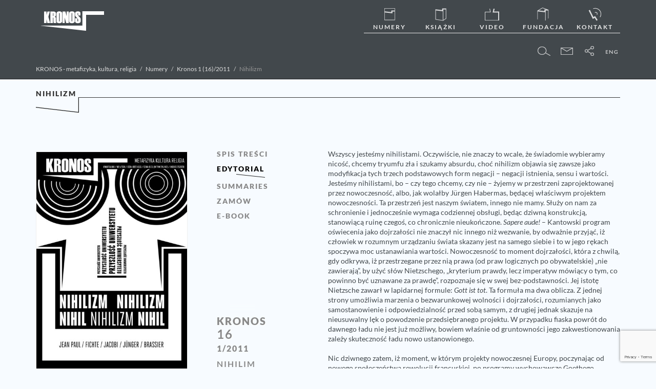

--- FILE ---
content_type: text/html; charset=UTF-8
request_url: https://kronos.org.pl/numery/kronos-1-162011/nihilizm/
body_size: 10152
content:
<!DOCTYPE html>
<!--if lt IE 7html.no-js.ie6.oldie(lang='pl')
-->
<!--if IE 7html.no-js.ie7.oldie(lang='pl')
-->
<!--if IE 8html.no-js.ie8.oldie(lang='pl')
-->
<!--if IE 9html.no-js.ie9(lang='en')
-->
<!-- [if gt IE 9] <!-->
<html  lang="pl-PL">
  <!-- <![endif]-->
  <head>
    <meta charset="utf-8">
    <meta name="viewport" content="width=device-width, user-scalable=no, initial-scale=1.0, minimum-scale=1.0, maximum-scale=1.0">
    <link href="https://kronos.org.pl/wp-content/themes/kronos/css/style.css" rel="stylesheet">
    <link href="https://kronos.org.pl/wp-content/themes/kronos/css/font-awesome.css" rel="stylesheet">
    <meta name='robots' content='index, follow, max-image-preview:large, max-snippet:-1, max-video-preview:-1' />
	<style>img:is([sizes="auto" i], [sizes^="auto," i]) { contain-intrinsic-size: 3000px 1500px }</style>
	
	<!-- This site is optimized with the Yoast SEO plugin v26.6 - https://yoast.com/wordpress/plugins/seo/ -->
	<title>Nihilizm - KRONOS - metafizyka, kultura, religia</title>
	<meta name="description" content="Wszyscy jesteśmy nihilistami. Oczywiście, nie znaczy to wcale, że świadomie wybieramy nicość, chcemy tryumfu zła i szukamy absurdu, choć nihilizm objawia" />
	<link rel="canonical" href="https://kronos.org.pl/numery/kronos-1-162011/nihilizm/" />
	<meta property="og:locale" content="pl_PL" />
	<meta property="og:type" content="article" />
	<meta property="og:title" content="Nihilizm - KRONOS - metafizyka, kultura, religia" />
	<meta property="og:description" content="Wszyscy jesteśmy nihilistami. Oczywiście, nie znaczy to wcale, że świadomie wybieramy nicość, chcemy tryumfu zła i szukamy absurdu, choć nihilizm objawia" />
	<meta property="og:url" content="https://kronos.org.pl/numery/kronos-1-162011/nihilizm/" />
	<meta property="og:site_name" content="KRONOS - metafizyka, kultura, religia" />
	<meta property="article:publisher" content="https://pl-pl.facebook.com/KRONOS-kwartalnik-226191654064747/" />
	<meta property="article:modified_time" content="2016-10-25T06:01:09+00:00" />
	<meta name="twitter:card" content="summary_large_image" />
	<script type="application/ld+json" class="yoast-schema-graph">{"@context":"https://schema.org","@graph":[{"@type":"WebPage","@id":"https://kronos.org.pl/numery/kronos-1-162011/nihilizm/","url":"https://kronos.org.pl/numery/kronos-1-162011/nihilizm/","name":"Nihilizm - KRONOS - metafizyka, kultura, religia","isPartOf":{"@id":"https://kronos.org.pl/#website"},"datePublished":"2011-03-19T11:36:18+00:00","dateModified":"2016-10-25T06:01:09+00:00","description":"Wszyscy jesteśmy nihilistami. Oczywiście, nie znaczy to wcale, że świadomie wybieramy nicość, chcemy tryumfu zła i szukamy absurdu, choć nihilizm objawia","breadcrumb":{"@id":"https://kronos.org.pl/numery/kronos-1-162011/nihilizm/#breadcrumb"},"inLanguage":"pl-PL","potentialAction":[{"@type":"ReadAction","target":["https://kronos.org.pl/numery/kronos-1-162011/nihilizm/"]}]},{"@type":"BreadcrumbList","@id":"https://kronos.org.pl/numery/kronos-1-162011/nihilizm/#breadcrumb","itemListElement":[{"@type":"ListItem","position":1,"name":"Strona główna","item":"https://kronos.org.pl/"},{"@type":"ListItem","position":2,"name":"Numery","item":"https://kronos.org.pl/numery/"},{"@type":"ListItem","position":3,"name":"Kronos 1 (16)/2011","item":"https://kronos.org.pl/numery/kronos-1-162011/"},{"@type":"ListItem","position":4,"name":"Nihilizm"}]},{"@type":"WebSite","@id":"https://kronos.org.pl/#website","url":"https://kronos.org.pl/","name":"KRONOS - metafizyka, kultura, religia","description":"","potentialAction":[{"@type":"SearchAction","target":{"@type":"EntryPoint","urlTemplate":"https://kronos.org.pl/?s={search_term_string}"},"query-input":{"@type":"PropertyValueSpecification","valueRequired":true,"valueName":"search_term_string"}}],"inLanguage":"pl-PL"}]}</script>
	<!-- / Yoast SEO plugin. -->


		<style>
			.lazyload,
			.lazyloading {
				max-width: 100%;
			}
		</style>
		<style id='classic-theme-styles-inline-css' type='text/css'>
/*! This file is auto-generated */
.wp-block-button__link{color:#fff;background-color:#32373c;border-radius:9999px;box-shadow:none;text-decoration:none;padding:calc(.667em + 2px) calc(1.333em + 2px);font-size:1.125em}.wp-block-file__button{background:#32373c;color:#fff;text-decoration:none}
</style>
<style id='global-styles-inline-css' type='text/css'>
:root{--wp--preset--aspect-ratio--square: 1;--wp--preset--aspect-ratio--4-3: 4/3;--wp--preset--aspect-ratio--3-4: 3/4;--wp--preset--aspect-ratio--3-2: 3/2;--wp--preset--aspect-ratio--2-3: 2/3;--wp--preset--aspect-ratio--16-9: 16/9;--wp--preset--aspect-ratio--9-16: 9/16;--wp--preset--color--black: #000000;--wp--preset--color--cyan-bluish-gray: #abb8c3;--wp--preset--color--white: #ffffff;--wp--preset--color--pale-pink: #f78da7;--wp--preset--color--vivid-red: #cf2e2e;--wp--preset--color--luminous-vivid-orange: #ff6900;--wp--preset--color--luminous-vivid-amber: #fcb900;--wp--preset--color--light-green-cyan: #7bdcb5;--wp--preset--color--vivid-green-cyan: #00d084;--wp--preset--color--pale-cyan-blue: #8ed1fc;--wp--preset--color--vivid-cyan-blue: #0693e3;--wp--preset--color--vivid-purple: #9b51e0;--wp--preset--gradient--vivid-cyan-blue-to-vivid-purple: linear-gradient(135deg,rgba(6,147,227,1) 0%,rgb(155,81,224) 100%);--wp--preset--gradient--light-green-cyan-to-vivid-green-cyan: linear-gradient(135deg,rgb(122,220,180) 0%,rgb(0,208,130) 100%);--wp--preset--gradient--luminous-vivid-amber-to-luminous-vivid-orange: linear-gradient(135deg,rgba(252,185,0,1) 0%,rgba(255,105,0,1) 100%);--wp--preset--gradient--luminous-vivid-orange-to-vivid-red: linear-gradient(135deg,rgba(255,105,0,1) 0%,rgb(207,46,46) 100%);--wp--preset--gradient--very-light-gray-to-cyan-bluish-gray: linear-gradient(135deg,rgb(238,238,238) 0%,rgb(169,184,195) 100%);--wp--preset--gradient--cool-to-warm-spectrum: linear-gradient(135deg,rgb(74,234,220) 0%,rgb(151,120,209) 20%,rgb(207,42,186) 40%,rgb(238,44,130) 60%,rgb(251,105,98) 80%,rgb(254,248,76) 100%);--wp--preset--gradient--blush-light-purple: linear-gradient(135deg,rgb(255,206,236) 0%,rgb(152,150,240) 100%);--wp--preset--gradient--blush-bordeaux: linear-gradient(135deg,rgb(254,205,165) 0%,rgb(254,45,45) 50%,rgb(107,0,62) 100%);--wp--preset--gradient--luminous-dusk: linear-gradient(135deg,rgb(255,203,112) 0%,rgb(199,81,192) 50%,rgb(65,88,208) 100%);--wp--preset--gradient--pale-ocean: linear-gradient(135deg,rgb(255,245,203) 0%,rgb(182,227,212) 50%,rgb(51,167,181) 100%);--wp--preset--gradient--electric-grass: linear-gradient(135deg,rgb(202,248,128) 0%,rgb(113,206,126) 100%);--wp--preset--gradient--midnight: linear-gradient(135deg,rgb(2,3,129) 0%,rgb(40,116,252) 100%);--wp--preset--font-size--small: 13px;--wp--preset--font-size--medium: 20px;--wp--preset--font-size--large: 36px;--wp--preset--font-size--x-large: 42px;--wp--preset--spacing--20: 0.44rem;--wp--preset--spacing--30: 0.67rem;--wp--preset--spacing--40: 1rem;--wp--preset--spacing--50: 1.5rem;--wp--preset--spacing--60: 2.25rem;--wp--preset--spacing--70: 3.38rem;--wp--preset--spacing--80: 5.06rem;--wp--preset--shadow--natural: 6px 6px 9px rgba(0, 0, 0, 0.2);--wp--preset--shadow--deep: 12px 12px 50px rgba(0, 0, 0, 0.4);--wp--preset--shadow--sharp: 6px 6px 0px rgba(0, 0, 0, 0.2);--wp--preset--shadow--outlined: 6px 6px 0px -3px rgba(255, 255, 255, 1), 6px 6px rgba(0, 0, 0, 1);--wp--preset--shadow--crisp: 6px 6px 0px rgba(0, 0, 0, 1);}:where(.is-layout-flex){gap: 0.5em;}:where(.is-layout-grid){gap: 0.5em;}body .is-layout-flex{display: flex;}.is-layout-flex{flex-wrap: wrap;align-items: center;}.is-layout-flex > :is(*, div){margin: 0;}body .is-layout-grid{display: grid;}.is-layout-grid > :is(*, div){margin: 0;}:where(.wp-block-columns.is-layout-flex){gap: 2em;}:where(.wp-block-columns.is-layout-grid){gap: 2em;}:where(.wp-block-post-template.is-layout-flex){gap: 1.25em;}:where(.wp-block-post-template.is-layout-grid){gap: 1.25em;}.has-black-color{color: var(--wp--preset--color--black) !important;}.has-cyan-bluish-gray-color{color: var(--wp--preset--color--cyan-bluish-gray) !important;}.has-white-color{color: var(--wp--preset--color--white) !important;}.has-pale-pink-color{color: var(--wp--preset--color--pale-pink) !important;}.has-vivid-red-color{color: var(--wp--preset--color--vivid-red) !important;}.has-luminous-vivid-orange-color{color: var(--wp--preset--color--luminous-vivid-orange) !important;}.has-luminous-vivid-amber-color{color: var(--wp--preset--color--luminous-vivid-amber) !important;}.has-light-green-cyan-color{color: var(--wp--preset--color--light-green-cyan) !important;}.has-vivid-green-cyan-color{color: var(--wp--preset--color--vivid-green-cyan) !important;}.has-pale-cyan-blue-color{color: var(--wp--preset--color--pale-cyan-blue) !important;}.has-vivid-cyan-blue-color{color: var(--wp--preset--color--vivid-cyan-blue) !important;}.has-vivid-purple-color{color: var(--wp--preset--color--vivid-purple) !important;}.has-black-background-color{background-color: var(--wp--preset--color--black) !important;}.has-cyan-bluish-gray-background-color{background-color: var(--wp--preset--color--cyan-bluish-gray) !important;}.has-white-background-color{background-color: var(--wp--preset--color--white) !important;}.has-pale-pink-background-color{background-color: var(--wp--preset--color--pale-pink) !important;}.has-vivid-red-background-color{background-color: var(--wp--preset--color--vivid-red) !important;}.has-luminous-vivid-orange-background-color{background-color: var(--wp--preset--color--luminous-vivid-orange) !important;}.has-luminous-vivid-amber-background-color{background-color: var(--wp--preset--color--luminous-vivid-amber) !important;}.has-light-green-cyan-background-color{background-color: var(--wp--preset--color--light-green-cyan) !important;}.has-vivid-green-cyan-background-color{background-color: var(--wp--preset--color--vivid-green-cyan) !important;}.has-pale-cyan-blue-background-color{background-color: var(--wp--preset--color--pale-cyan-blue) !important;}.has-vivid-cyan-blue-background-color{background-color: var(--wp--preset--color--vivid-cyan-blue) !important;}.has-vivid-purple-background-color{background-color: var(--wp--preset--color--vivid-purple) !important;}.has-black-border-color{border-color: var(--wp--preset--color--black) !important;}.has-cyan-bluish-gray-border-color{border-color: var(--wp--preset--color--cyan-bluish-gray) !important;}.has-white-border-color{border-color: var(--wp--preset--color--white) !important;}.has-pale-pink-border-color{border-color: var(--wp--preset--color--pale-pink) !important;}.has-vivid-red-border-color{border-color: var(--wp--preset--color--vivid-red) !important;}.has-luminous-vivid-orange-border-color{border-color: var(--wp--preset--color--luminous-vivid-orange) !important;}.has-luminous-vivid-amber-border-color{border-color: var(--wp--preset--color--luminous-vivid-amber) !important;}.has-light-green-cyan-border-color{border-color: var(--wp--preset--color--light-green-cyan) !important;}.has-vivid-green-cyan-border-color{border-color: var(--wp--preset--color--vivid-green-cyan) !important;}.has-pale-cyan-blue-border-color{border-color: var(--wp--preset--color--pale-cyan-blue) !important;}.has-vivid-cyan-blue-border-color{border-color: var(--wp--preset--color--vivid-cyan-blue) !important;}.has-vivid-purple-border-color{border-color: var(--wp--preset--color--vivid-purple) !important;}.has-vivid-cyan-blue-to-vivid-purple-gradient-background{background: var(--wp--preset--gradient--vivid-cyan-blue-to-vivid-purple) !important;}.has-light-green-cyan-to-vivid-green-cyan-gradient-background{background: var(--wp--preset--gradient--light-green-cyan-to-vivid-green-cyan) !important;}.has-luminous-vivid-amber-to-luminous-vivid-orange-gradient-background{background: var(--wp--preset--gradient--luminous-vivid-amber-to-luminous-vivid-orange) !important;}.has-luminous-vivid-orange-to-vivid-red-gradient-background{background: var(--wp--preset--gradient--luminous-vivid-orange-to-vivid-red) !important;}.has-very-light-gray-to-cyan-bluish-gray-gradient-background{background: var(--wp--preset--gradient--very-light-gray-to-cyan-bluish-gray) !important;}.has-cool-to-warm-spectrum-gradient-background{background: var(--wp--preset--gradient--cool-to-warm-spectrum) !important;}.has-blush-light-purple-gradient-background{background: var(--wp--preset--gradient--blush-light-purple) !important;}.has-blush-bordeaux-gradient-background{background: var(--wp--preset--gradient--blush-bordeaux) !important;}.has-luminous-dusk-gradient-background{background: var(--wp--preset--gradient--luminous-dusk) !important;}.has-pale-ocean-gradient-background{background: var(--wp--preset--gradient--pale-ocean) !important;}.has-electric-grass-gradient-background{background: var(--wp--preset--gradient--electric-grass) !important;}.has-midnight-gradient-background{background: var(--wp--preset--gradient--midnight) !important;}.has-small-font-size{font-size: var(--wp--preset--font-size--small) !important;}.has-medium-font-size{font-size: var(--wp--preset--font-size--medium) !important;}.has-large-font-size{font-size: var(--wp--preset--font-size--large) !important;}.has-x-large-font-size{font-size: var(--wp--preset--font-size--x-large) !important;}
:where(.wp-block-post-template.is-layout-flex){gap: 1.25em;}:where(.wp-block-post-template.is-layout-grid){gap: 1.25em;}
:where(.wp-block-columns.is-layout-flex){gap: 2em;}:where(.wp-block-columns.is-layout-grid){gap: 2em;}
:root :where(.wp-block-pullquote){font-size: 1.5em;line-height: 1.6;}
</style>
<link rel='stylesheet' id='wpo_min-header-0-css' href='https://kronos.org.pl/wp-content/cache/wpo-minify/1767592366/assets/wpo-minify-header-ee233673.min.css' type='text/css' media='all' />
<script type="text/javascript" src="https://kronos.org.pl/wp-content/cache/wpo-minify/1767592366/assets/wpo-minify-header-1d83226c.min.js" id="wpo_min-header-0-js"></script>
<link rel="https://api.w.org/" href="https://kronos.org.pl/wp-json/" /><link rel="EditURI" type="application/rsd+xml" title="RSD" href="https://kronos.org.pl/xmlrpc.php?rsd" />
<meta name="generator" content="WordPress 6.8.3" />
<link rel='shortlink' href='https://kronos.org.pl/?p=124' />
<link rel="alternate" title="oEmbed (JSON)" type="application/json+oembed" href="https://kronos.org.pl/wp-json/oembed/1.0/embed?url=https%3A%2F%2Fkronos.org.pl%2Fnumery%2Fkronos-1-162011%2Fnihilizm%2F" />
<link rel="alternate" title="oEmbed (XML)" type="text/xml+oembed" href="https://kronos.org.pl/wp-json/oembed/1.0/embed?url=https%3A%2F%2Fkronos.org.pl%2Fnumery%2Fkronos-1-162011%2Fnihilizm%2F&#038;format=xml" />
<script type="text/javascript">
(function(url){
	if(/(?:Chrome\/26\.0\.1410\.63 Safari\/537\.31|WordfenceTestMonBot)/.test(navigator.userAgent)){ return; }
	var addEvent = function(evt, handler) {
		if (window.addEventListener) {
			document.addEventListener(evt, handler, false);
		} else if (window.attachEvent) {
			document.attachEvent('on' + evt, handler);
		}
	};
	var removeEvent = function(evt, handler) {
		if (window.removeEventListener) {
			document.removeEventListener(evt, handler, false);
		} else if (window.detachEvent) {
			document.detachEvent('on' + evt, handler);
		}
	};
	var evts = 'contextmenu dblclick drag dragend dragenter dragleave dragover dragstart drop keydown keypress keyup mousedown mousemove mouseout mouseover mouseup mousewheel scroll'.split(' ');
	var logHuman = function() {
		if (window.wfLogHumanRan) { return; }
		window.wfLogHumanRan = true;
		var wfscr = document.createElement('script');
		wfscr.type = 'text/javascript';
		wfscr.async = true;
		wfscr.src = url + '&r=' + Math.random();
		(document.getElementsByTagName('head')[0]||document.getElementsByTagName('body')[0]).appendChild(wfscr);
		for (var i = 0; i < evts.length; i++) {
			removeEvent(evts[i], logHuman);
		}
	};
	for (var i = 0; i < evts.length; i++) {
		addEvent(evts[i], logHuman);
	}
})('//kronos.org.pl/?wordfence_lh=1&hid=87D68950CA9DE2E35156CC3B59162BFD');
</script>		<script>
			document.documentElement.className = document.documentElement.className.replace('no-js', 'js');
		</script>
				<style>
			.no-js img.lazyload {
				display: none;
			}

			figure.wp-block-image img.lazyloading {
				min-width: 150px;
			}

			.lazyload,
			.lazyloading {
				--smush-placeholder-width: 100px;
				--smush-placeholder-aspect-ratio: 1/1;
				width: var(--smush-image-width, var(--smush-placeholder-width)) !important;
				aspect-ratio: var(--smush-image-aspect-ratio, var(--smush-placeholder-aspect-ratio)) !important;
			}

						.lazyload, .lazyloading {
				opacity: 0;
			}

			.lazyloaded {
				opacity: 1;
				transition: opacity 400ms;
				transition-delay: 0ms;
			}

					</style>
		  </head>
  <body>
    <!-- topbar-->
    <div class="topbar">
      <div class="container">
        <div class="row">
          <div class="col-md-12">
            <!-- logo-->
            
            <nav id="kmenu" class="topbar-menu">
                <div class="logo">
                    <a href="https://kronos.org.pl" title=""><img data-src="https://kronos.org.pl/wp-content/themes/kronos/img/logo.png" alt="Kronos" src="[data-uri]" class="lazyload" style="--smush-placeholder-width: 123px; --smush-placeholder-aspect-ratio: 123/38;"></a>                </div>
              <div id="head-mobile"></div>
              <div class="button"></div>
              <ul class="menu">
                    <li><a href="/numery/"><img data-src="//kronos.org.pl/wp-content/themes/kronos/img/icon-01.png" src="[data-uri]" class="lazyload" style="--smush-placeholder-width: 32px; --smush-placeholder-aspect-ratio: 32/32;"><span>Numery</span></a></li>
<li><a href="/ksiazki/"><img data-src="//kronos.org.pl/wp-content/themes/kronos/img/icon-02.png" src="[data-uri]" class="lazyload" style="--smush-placeholder-width: 32px; --smush-placeholder-aspect-ratio: 32/32;"><span>Książki</span></a></li>
<li><a href="https://kronos.org.pl/video/"><img data-src="//kronos.org.pl/wp-content/uploads/2017/11/telewizor_icon.png" src="[data-uri]" class="lazyload" style="--smush-placeholder-width: 32px; --smush-placeholder-aspect-ratio: 32/32;"><span>video<span></a></li>
<li><a href="https://kronos.org.pl/fundacja-augusta-hr-cieszkowskiego/"><img data-src="//kronos.org.pl/wp-content/themes/kronos/img/icon-03.png" src="[data-uri]" class="lazyload" style="--smush-placeholder-width: 32px; --smush-placeholder-aspect-ratio: 32/32;"><span>Fundacja</span></a></li>
<li><a href="https://kronos.org.pl/kontakt/"><img data-src="//kronos.org.pl/wp-content/themes/kronos/img/icon-05.png" src="[data-uri]" class="lazyload" style="--smush-placeholder-width: 32px; --smush-placeholder-aspect-ratio: 32/32;"><span>Kontakt</span></a></li>
                  
              </ul>
            </nav>
           
          </div>
        </div>
        <div class="row">
          <div class="col-md-12">
            <!-- subbar-->
            <div data-subbar class="subbar">
              <!-- subbar-nav-->
              <div class="subbar-nav"><img data-src="https://kronos.org.pl/wp-content/themes/kronos/img/icon_szukaj.png" alt="" data-subbarbtn="#search" class="btn-fa lazyload" src="[data-uri]" style="--smush-placeholder-width: 32px; --smush-placeholder-aspect-ratio: 32/32;"><img data-src="https://kronos.org.pl/wp-content/themes/kronos/img/icon_newsletter.png" alt="" data-subbarbtn="#newsletter" class="btn-fa lazyload" src="[data-uri]" style="--smush-placeholder-width: 32px; --smush-placeholder-aspect-ratio: 32/32;"><img data-src="https://kronos.org.pl/wp-content/themes/kronos/img/icon_social.png" alt="" data-subbarbtn="#share" class="btn-fa lazyload" src="[data-uri]" style="--smush-placeholder-width: 32px; --smush-placeholder-aspect-ratio: 32/32;"><a href="/english/" class="btn-fa"><img data-src="https://kronos.org.pl/wp-content/themes/kronos/img/icon_eng.png" alt="" src="[data-uri]" class="lazyload" style="--smush-placeholder-width: 32px; --smush-placeholder-aspect-ratio: 32/32;"></a>
                
              </div>
              <!-- subbar-content-->
              <div class="subbar-content">
                <div data-subbarcontent="#search" class="item">
                  <form action="/" class="subbar-form search">
                    <input type="text" name="s" placeholder="Szukaj w serwisie">
                    <button class="btn-search">Szukaj</button>
                  </form>
                </div>
                <div data-subbarcontent="#newsletter" class="item">
                    
<div class="wpcf7 no-js" id="wpcf7-f2856-o1" lang="pl-PL" dir="ltr" data-wpcf7-id="2856">
<div class="screen-reader-response"><p role="status" aria-live="polite" aria-atomic="true"></p> <ul></ul></div>
<form action="/numery/kronos-1-162011/nihilizm/#wpcf7-f2856-o1" method="post" class="wpcf7-form init subbar-form newsletter" aria-label="Formularz kontaktowy" novalidate="novalidate" data-status="init">
<fieldset class="hidden-fields-container"><input type="hidden" name="_wpcf7" value="2856" /><input type="hidden" name="_wpcf7_version" value="6.1.4" /><input type="hidden" name="_wpcf7_locale" value="pl_PL" /><input type="hidden" name="_wpcf7_unit_tag" value="wpcf7-f2856-o1" /><input type="hidden" name="_wpcf7_container_post" value="0" /><input type="hidden" name="_wpcf7_posted_data_hash" value="" /><input type="hidden" name="_wpcf7cf_hidden_group_fields" value="[]" /><input type="hidden" name="_wpcf7cf_hidden_groups" value="[]" /><input type="hidden" name="_wpcf7cf_visible_groups" value="[]" /><input type="hidden" name="_wpcf7cf_repeaters" value="[]" /><input type="hidden" name="_wpcf7cf_steps" value="{}" /><input type="hidden" name="_wpcf7cf_options" value="{&quot;form_id&quot;:2856,&quot;conditions&quot;:[],&quot;settings&quot;:{&quot;animation&quot;:&quot;yes&quot;,&quot;animation_intime&quot;:200,&quot;animation_outtime&quot;:200,&quot;conditions_ui&quot;:&quot;normal&quot;,&quot;notice_dismissed&quot;:false,&quot;notice_dismissed_update-cf7-5.8.7&quot;:true,&quot;notice_dismissed_rollback-cf7-5.8.7&quot;:true}}" /><input type="hidden" name="_wpcf7_recaptcha_response" value="" />
</fieldset>
<p><span class="wpcf7-form-control-wrap" data-name="your-email"><input size="40" maxlength="400" class="wpcf7-form-control wpcf7-email wpcf7-validates-as-required wpcf7-text wpcf7-validates-as-email" aria-required="true" aria-invalid="false" placeholder="Podaj adres Email" value="" type="email" name="your-email" /></span><button class="btn-search">Wyślij</button>
</p><div class="wpcf7-response-output" aria-hidden="true"></div>
</form>
</div>
                    
                </div>
                <div data-subbarcontent="#share" class="item">
                  <div class="share">
                      <a href="https://plus.google.com/share?url=https%3A%2F%2Fkronos.org.pl%2Fnumery%2Fkronos-1-162011%2Fnihilizm%2F" class="fa fa-google-plus"></a>
                      <a href="https://www.facebook.com/sharer/sharer.php?u=https%3A%2F%2Fkronos.org.pl%2Fnumery%2Fkronos-1-162011%2Fnihilizm%2F" class="fa fa-facebook"></a>
                      <a href="https://twitter.com/home?status=https%3A%2F%2Fkronos.org.pl%2Fnumery%2Fkronos-1-162011%2Fnihilizm%2F" class="fa fa-twitter"></a></div>
                </div>
                <div data-subbarcontent="#language" class="item">English</div>
              </div>
            </div>
            <!-- \.subbar-->
          </div>
        </div>
        <div class="row">
          <div class="col-md-12">
              
            <div class="topbar-breadcrumb">
              <ul class="breadcrumb" typeof="BreadcrumbList" vocab="http://schema.org/">
                    <!-- Breadcrumb NavXT 5.5.2 -->
<li class="home"><span property="itemListElement" typeof="ListItem"><a property="item" typeof="WebPage" title="KRONOS - metafizyka, kultura, religia." href="https://kronos.org.pl" class="home"><span property="name">KRONOS - metafizyka, kultura, religia</span></a><meta property="position" content="1"></span></li>
<li><span property="itemListElement" typeof="ListItem"><a property="item" typeof="WebPage" title="Numery." href="https://kronos.org.pl/numery/" class="post post-numery-archive"><span property="name">Numery</span></a><meta property="position" content="2"></span></li>
<li><span property="itemListElement" typeof="ListItem"><a property="item" typeof="WebPage" title="Kronos 1 (16)/2011." href="https://kronos.org.pl/numery/kronos-1-162011/" class="post post-numery"><span property="name">Kronos 1 (16)/2011</span></a><meta property="position" content="3"></span></li>
<li class="current_item"><span property="itemListElement" typeof="ListItem"><span property="name">Nihilizm</span><meta property="position" content="4"></span></li>
              </ul>
            </div>
          </div>
        </div>
      </div>
    </div>
<section class="section-mix">
                      <div class="container">
                        <div class="row">
                          <div class="col-md-12">
                            <header ><h1 class="k-h"><span>Nihilizm</span></h1>
                            </header>
                          </div>
                        </div>
                      </div>
                    </section><section class="section-booklist">
      <div class="container">
        <div class="row">
          <div class="col-md-12">
            <div class="book-article">
                <div class="cover"><a href="https://kronos.org.pl/numery/kronos-1-162011/" title="Nihilizm"><img data-src="https://kronos.org.pl/wp-content/uploads/2016/10/Kronos_nr1-2011-450x651.jpg" src="[data-uri]" class="lazyload" style="--smush-placeholder-width: 450px; --smush-placeholder-aspect-ratio: 450/651;"></a></div>
              <div class="info">
                <div class="table-contents">
                    
                    <a href="https://kronos.org.pl/numery/kronos-1-162011/kronos-1162011/" class="item "><span>Spis treści</span></a><a href="https://kronos.org.pl/numery/kronos-1-162011/nihilizm/" class="item active"><span>Edytorial</span></a><a href="https://kronos.org.pl/numery/kronos-1-162011/kronos-1-162011/" class="item "><span>Summaries</span></a><a href="http://www.motyleksiazkowe.pl/home/21722-kronos-12011-fundcieszkowskiego-9771897155111.html" class="item" target="_new"><span>ZAMÓW</span></a><a href="/e-book/" class="item"><span>e-book</span></a>                </div>
                

                <div class="number-contents">
                  <div class="header">Kronos<b>16</b></div>
                  <div class="item">1/2011</div><div class="more">NIHILIM</div>           
                </div>
              </div>
              <div class="description auto-height">Wszyscy jesteśmy nihilistami. Oczywiście, nie znaczy to wcale, że świadomie wybieramy nicość, chcemy tryumfu zła i szukamy absurdu, choć nihilizm objawia się zawsze jako modyfikacja tych trzech podstawowych form negacji – negacji istnienia, sensu i wartości. Jesteśmy nihilistami, bo – czy tego chcemy, czy nie – żyjemy w przestrzeni zaprojektowanej przez nowoczesność, albo, jak wolałby Jürgen Habermas, będącej właściwym projektem nowoczesności. Ta przestrzeń jest naszym światem, innego nie mamy. Służy on nam za schronienie i jednocześnie wymaga codziennej obsługi, będąc dziwną konstrukcją, stanowiącą ruinę czegoś, co chronicznie nieukończone. <em>Sapere aude!</em> – Kantowski program oświecenia jako dojrzałości nie znaczył nic innego niż wezwanie, by odważnie przyjąć, iż człowiek w rozumnym urządzaniu świata skazany jest na samego siebie i to w jego rękach spoczywa moc ustanawiania wartości. Nowoczesność to moment dojrzałości, która z chwilą, gdy odkrywa, iż przestrzegane przez nią prawa (od praw logicznych po obywatelskie) „nie zawierają”, by użyć słów Nietzschego, „kryterium prawdy, lecz imperatyw mówiący o tym, co powinno być uznawane za prawdę”, rozpoznaje się w swej bez-podstawności. Jej istotę Nietzsche zawarł w lapidarnej formule: <em>Gott ist tot</em>. Ta formuła ma dwa oblicza. Z jednej strony umożliwia marzenia o bezwarunkowej wolności i dojrzałości, rozumianych jako samostanowienie i odpowiedzialność przed sobą samym, z drugiej jednak skazuje na nieusuwalny lęk o powodzenie przedsiębranego projektu. W przypadku fiaska powrót do dawnego ładu nie jest już możliwy, bowiem właśnie od gruntowności jego zakwestionowania zależy skuteczność ładu nowo ustanowionego.<br />
<br />
Nic dziwnego zatem, iż moment, w którym projekty nowoczesnej Europy, poczynając od nowego społeczeństwa rewolucji francuskiej, po programy wychowawcze Goethego (<em>Bildungsroman</em>) czy Humboldta (nowy uniwersytet), rozpoznawały bezpodstawność właśnie jako warunek możliwości swego spełnienia – ten moment jest jednocześnie kulminacją starego sporu pomiędzy wiarą i wiedzą, który pod postacią <em>Atheismusstreit</em>, „kłótni o ateizm”, wnosi do filozoficznego języka nowe pojęcie – pojęcie nihilizmu. Swą drastycznością miało ono odstraszać i stygmatyzować pyszałkowatą i butną <em>hybris</em>, która tym razem występowała pod postacią Fichteańskiego transcendentalizmu. Dziś trudno nam w to uwierzyć, bo słowo „nihilizm”, zużyte w niezliczonych ideologicznych bijatykach, stało się gazetowym liczmanem, obiegowym żetonem felietonowej agresji.<br />
<br />
Są także inne powody. Tę nicość mamy w palcach, jak mawiał Gombrowicz. Wiek XX zobaczył na własne oczy spełniające się najgorsze z proroctw. I ludzkość to wytrzymała. A więc można przeżyć w otchłani! Trawestacją tego naiwnego odkrycia jest dialog z zaczadzonego sartre’owskim frazesem <em>Do utraty tchu</em> Godarda, gdy na pytanie Jean Seberg: „Co wybierasz, rozpacz czy nicość?” – Jean-Paul Belmondo odpowiada z powagą, zaciągając się papierosem: „Rozpacz jest głupia. Wybieram nicość”.<br />
<br />
Ktoś mógłby sądzić, iż nicość została oswojona. Pustynię zagospodarowano. Nihilizm stał się banałem, w najlepszym razie – historycznym zabytkiem. Krach nowoczesnego projektu nie oznacza kosmicznej katastrofy – w jego ruinach żyje się całkiem znośnie. W rezultacie zapomnieliśmy nawet, że jesteśmy nihilistami. Garść tekstów z niniejszego „Kronosa” powinna przypomnieć nam, co to oznacza i jak do tego doszło.<br />
<p style="text-align: right;"><em><br />
Mateusz Werner</em><br />
Redaktor</p></div>            </div>
<div class="book-pagination">
                <div class="clearfix">
                  <div class="prev"><a href="https://kronos.org.pl/numery/kronos-4-152010/" class="p-link"><img data-src="https://kronos.org.pl/wp-content/uploads/2016/10/Kronos_nr4-2010-138x138.jpg" alt="" src="[data-uri]" class="lazyload" style="--smush-placeholder-width: 138px; --smush-placeholder-aspect-ratio: 138/138;"></a></div>
                  <div class="all"></div>
                  <div class="next"><a href="https://kronos.org.pl/numery/kronos-2-172011/" class="p-link"><img data-src="https://kronos.org.pl/wp-content/uploads/2016/10/Kronos_nr2-2011-138x138.jpg" alt="" src="[data-uri]" class="lazyload" style="--smush-placeholder-width: 138px; --smush-placeholder-aspect-ratio: 138/138;"></a></div>
                </div>
                <div class="clearfix">
                  <div class="prev"><a href="https://kronos.org.pl/numery/kronos-4-152010/"  class="k-link k-link-small before">Poprzedni numer</a></div>                 
                  <div class="all"><a href="https://kronos.org.pl/numery/"  class="k-link k-link-small bottom">Wszystkie numery</a></div>
                 <div class="next"><a href="https://kronos.org.pl/numery/kronos-2-172011/"  class="k-link k-link-small after">Następny numer</a></div>
                </div>
              </div>            
          </div>
        </div>
      </div>
    </section>
<!--
<article id="post-124" class="post-124 numery type-numery status-publish hentry">
	<header class="entry-header">
		<h1 class="entry-title">Nihilizm</h1>	</header> .entry-header 


	<div class="entry-content">
		Wszyscy jesteśmy nihilistami. Oczywiście, nie znaczy to wcale, że świadomie wybieramy nicość, chcemy tryumfu zła i szukamy absurdu, choć nihilizm objawia się zawsze jako modyfikacja tych trzech podstawowych form negacji – negacji istnienia, sensu i wartości. Jesteśmy nihilistami, bo – czy tego chcemy, czy nie – żyjemy w przestrzeni zaprojektowanej przez nowoczesność, albo, jak wolałby Jürgen Habermas, będącej właściwym projektem nowoczesności. Ta przestrzeń jest naszym światem, innego nie mamy. Służy on nam za schronienie i jednocześnie wymaga codziennej obsługi, będąc dziwną konstrukcją, stanowiącą ruinę czegoś, co chronicznie nieukończone. <em>Sapere aude!</em> – Kantowski program oświecenia jako dojrzałości nie znaczył nic innego niż wezwanie, by odważnie przyjąć, iż człowiek w rozumnym urządzaniu świata skazany jest na samego siebie i to w jego rękach spoczywa moc ustanawiania wartości. Nowoczesność to moment dojrzałości, która z chwilą, gdy odkrywa, iż przestrzegane przez nią prawa (od praw logicznych po obywatelskie) „nie zawierają”, by użyć słów Nietzschego, „kryterium prawdy, lecz imperatyw mówiący o tym, co powinno być uznawane za prawdę”, rozpoznaje się w swej bez-podstawności. Jej istotę Nietzsche zawarł w lapidarnej formule: <em>Gott ist tot</em>. Ta formuła ma dwa oblicza. Z jednej strony umożliwia marzenia o bezwarunkowej wolności i dojrzałości, rozumianych jako samostanowienie i odpowiedzialność przed sobą samym, z drugiej jednak skazuje na nieusuwalny lęk o powodzenie przedsiębranego projektu. W przypadku fiaska powrót do dawnego ładu nie jest już możliwy, bowiem właśnie od gruntowności jego zakwestionowania zależy skuteczność ładu nowo ustanowionego.

Nic dziwnego zatem, iż moment, w którym projekty nowoczesnej Europy, poczynając od nowego społeczeństwa rewolucji francuskiej, po programy wychowawcze Goethego (<em>Bildungsroman</em>) czy Humboldta (nowy uniwersytet), rozpoznawały bezpodstawność właśnie jako warunek możliwości swego spełnienia – ten moment jest jednocześnie kulminacją starego sporu pomiędzy wiarą i wiedzą, który pod postacią <em>Atheismusstreit</em>, „kłótni o ateizm”, wnosi do filozoficznego języka nowe pojęcie – pojęcie nihilizmu. Swą drastycznością miało ono odstraszać i stygmatyzować pyszałkowatą i butną <em>hybris</em>, która tym razem występowała pod postacią Fichteańskiego transcendentalizmu. Dziś trudno nam w to uwierzyć, bo słowo „nihilizm”, zużyte w niezliczonych ideologicznych bijatykach, stało się gazetowym liczmanem, obiegowym żetonem felietonowej agresji.

Są także inne powody. Tę nicość mamy w palcach, jak mawiał Gombrowicz. Wiek XX zobaczył na własne oczy spełniające się najgorsze z proroctw. I ludzkość to wytrzymała. A więc można przeżyć w otchłani! Trawestacją tego naiwnego odkrycia jest dialog z zaczadzonego sartre’owskim frazesem <em>Do utraty tchu</em> Godarda, gdy na pytanie Jean Seberg: „Co wybierasz, rozpacz czy nicość?” – Jean-Paul Belmondo odpowiada z powagą, zaciągając się papierosem: „Rozpacz jest głupia. Wybieram nicość”.

Ktoś mógłby sądzić, iż nicość została oswojona. Pustynię zagospodarowano. Nihilizm stał się banałem, w najlepszym razie – historycznym zabytkiem. Krach nowoczesnego projektu nie oznacza kosmicznej katastrofy – w jego ruinach żyje się całkiem znośnie. W rezultacie zapomnieliśmy nawet, że jesteśmy nihilistami. Garść tekstów z niniejszego „Kronosa” powinna przypomnieć nam, co to oznacza i jak do tego doszło.
<p style="text-align: right;"><em>
Mateusz Werner</em>
Redaktor</p>	</div> .entry-content 

</article> #post-## -->
<footer>
      <div class="container">
        <div class="row">
          <div class="col-md-4"><div
			
			class="so-widget-sow-editor so-widget-sow-editor-base"
			
		>NUMERY
<div class="siteorigin-widget-tinymce textwidget">
	<p><span style="color: #dedede;"><a href="https://kronos.org.pl/numery/kronos-1-52-2020/" style="color: #dedede;">2020</a>  <a href="http://kronos.org.pl/numery/kronos-1-282014/" style="color: #dedede;">2014</a></span><br />
<span style="color: #dedede;"><a href="https://kronos.org.pl/numery/kronos-1-48-2019/" style="color: #dedede;">2019</a>  <a href="http://kronos.org.pl/numery/kronos-1-242013/" style="color: #dedede;">2013</a></span><br />
<span style="color: #dedede;"><a href="http://kronos.org.pl/numery/kronos-1-442018" style="color: #dedede;">2018</a>  <a href="http://kronos.org.pl/numery/kronos-1-202012/" style="color: #dedede;">2012</a></span><br />
<span style="color: #dedede;"><a href="http://kronos.org.pl/numery/kronos-1-402017/" style="color: #dedede;">2017</a>  <a href="http://kronos.org.pl/numery/kronos-1-362016/" style="color: #dedede;"></a><a href="http://kronos.org.pl/numery/kronos-1-162011/" style="color: #dedede;">2011</a>   </span><br />
<span style="color: #dedede;"><a href="https://kronos.org.pl/numery/kronos-1-362016/" style="color: #dedede;">2016</a>  <a href="http://kronos.org.pl/numery/kronos-1-122010/" style="color: #dedede;">2010</a></span><br />
<span style="color: #dedede;"><a href="http://kronos.org.pl/numery/kronos-1-322015/" style="color: #dedede;">2015</a>  <a href="http://kronos.org.pl/numery/kronos-1-2-92009/" style="color: #dedede;">2009<br />
</a><a href="http://kronos.org.pl/kronos-program-telewizyjny/" style="color: #dedede;">program telewizyjny</a></span><br />
<span style="color: #dedede;"><a href="http://kronos.org.pl/najwazniejsze-pytania-filozofii/" style="color: #dedede;">najważniejsze pytania filozofii</a><br />
</span></p>
</div>
</div></div>
          <div class="col-md-4">KSIĄŻKI<div class="menu-footer_menu_2-container"><ul id="menu-footer_menu_2" ><li id="menu-item-3240" class="menu-item menu-item-type-post_type menu-item-object-page menu-item-3240"><a href="https://kronos.org.pl/nasze-serie-wydawnicze/">Nasze serie wydawnicze</a></li>
<li id="menu-item-2876" class="menu-item menu-item-type-custom menu-item-object-custom menu-item-2876"><a href="http://kronos.org.pl/nasze-serie-wydawnicze/#bp">Biblioteka Platońska</a></li>
<li id="menu-item-2877" class="menu-item menu-item-type-custom menu-item-object-custom menu-item-2877"><a href="/nasze-serie-wydawnicze/#bkk">Biblioteka Kwartalnika Kronos</a></li>
<li id="menu-item-2878" class="menu-item menu-item-type-custom menu-item-object-custom menu-item-2878"><a href="/nasze-serie-wydawnicze/#kfn">Klasycy Filozofii Niemieckiej / Komentarze</a></li>
<li id="menu-item-3231" class="menu-item menu-item-type-custom menu-item-object-custom menu-item-3231"><a href="/nasze-serie-wydawnicze/#kpn">Klasycy Polskiej Nowoczesności</a></li>
<li id="menu-item-3232" class="menu-item menu-item-type-custom menu-item-object-custom menu-item-3232"><a href="/nasze-serie-wydawnicze/#kft">Kronos. Filozofia Techniki</a></li>
</ul></div></div>
          <div class="col-md-4"><div class="menu-footer_menu_3-container"><ul id="menu-footer_menu_3" ><li id="menu-item-3234" class="menu-item menu-item-type-post_type menu-item-object-page menu-item-3234"><a href="https://kronos.org.pl/kontakt/">Kontakt</a></li>
<li id="menu-item-3248" class="menu-item menu-item-type-taxonomy menu-item-object-category menu-item-3248"><a href="https://kronos.org.pl/aktualnosci/">Aktualności</a></li>
<li id="menu-item-2880" class="menu-item menu-item-type-post_type menu-item-object-page menu-item-2880"><a href="https://kronos.org.pl/fundacja-augusta-hr-cieszkowskiego/">Fundacja Augusta hr. Cieszkowskiego</a></li>
<li id="menu-item-2881" class="menu-item menu-item-type-post_type menu-item-object-page menu-item-2881"><a href="https://kronos.org.pl/redakcja/">Redakcja kwartalnika Kronos</a></li>
<li id="menu-item-3238" class="menu-item menu-item-type-post_type menu-item-object-page menu-item-3238"><a href="https://kronos.org.pl/zasady-skladania-do-publikacji-i-recenzowania-artykulow/">Zasady składania do publikacji i recenzowania artykułów</a></li>
<li id="menu-item-3241" class="menu-item menu-item-type-post_type menu-item-object-page menu-item-3241"><a href="https://kronos.org.pl/english/">Kronos – Philosophical Journal</a></li>
<li id="menu-item-3242" class="menu-item menu-item-type-post_type menu-item-object-page menu-item-3242"><a href="https://kronos.org.pl/english/submission-guidelines-and-style-sheet-for-manuscripts/">Submission Guidelines &#038; Style Sheet for Manuscripts</a></li>
<li id="menu-item-3296" class="menu-item menu-item-type-custom menu-item-object-custom menu-item-3296"><a>PROJEKT STRONY:<br />Marta Pokorska</a></li>
</ul></div></div>
        </div>
      </div>
    </footer>
    <!-- Scripts-->
    <script src="https://kronos.org.pl/wp-content/themes/kronos/js/jquery-1.12.4.js"></script>
    <script src="https://kronos.org.pl/wp-content/themes/kronos/js/owl.carousel.js"></script>
    <script src="https://kronos.org.pl/wp-content/themes/kronos/js/isotope.pkgd.min.js"></script>
    <script src="https://kronos.org.pl/wp-content/themes/kronos/js/freewall.js"></script>    
    <script src="https://kronos.org.pl/wp-content/themes/kronos/js/main.js"></script>
<script>
      $(function () {
          $(".free-wall").each(function () {
              var wall = new Freewall(this);
              wall.reset({
                  selector: '.brick',
                  cellW: 320,
                  cellH: 320,
                  fixSize: 0,
                  gutterY: 20,
                  gutterX: 20,
                  onResize: function () {
                      wall.fitWidth();
                  }
              })
              wall.fitWidth();
          });
          $(window).trigger("resize");
      });
    </script>    
    <script type="speculationrules">
{"prefetch":[{"source":"document","where":{"and":[{"href_matches":"\/*"},{"not":{"href_matches":["\/wp-*.php","\/wp-admin\/*","\/wp-content\/uploads\/*","\/wp-content\/*","\/wp-content\/plugins\/*","\/wp-content\/themes\/kronos\/*","\/*\\?(.+)"]}},{"not":{"selector_matches":"a[rel~=\"nofollow\"]"}},{"not":{"selector_matches":".no-prefetch, .no-prefetch a"}}]},"eagerness":"conservative"}]}
</script>
<script type="text/javascript" src="https://kronos.org.pl/wp-content/cache/wpo-minify/1767592366/assets/wpo-minify-footer-6fa90d04.min.js" id="wpo_min-footer-0-js"></script>
<script type="text/javascript" id="wpo_min-footer-1-js-extra">
/* <![CDATA[ */
var wpcf7cf_global_settings = {"ajaxurl":"https:\/\/kronos.org.pl\/wp-admin\/admin-ajax.php"};
/* ]]> */
</script>
<script type="text/javascript" src="https://kronos.org.pl/wp-content/cache/wpo-minify/1767592366/assets/wpo-minify-footer-ae700f2d.min.js" id="wpo_min-footer-1-js"></script>
<script type="text/javascript" src="https://www.google.com/recaptcha/api.js?render=6Ld6DPEaAAAAAAIvOVr9cWQqypcGxAN472E2gUgx&amp;ver=3.0" id="google-recaptcha-js"></script>
<script type="text/javascript" src="https://kronos.org.pl/wp-content/cache/wpo-minify/1767592366/assets/wpo-minify-footer-52c30684.min.js" id="wpo_min-footer-3-js"></script>
<script type="text/javascript" src="https://kronos.org.pl/wp-content/cache/wpo-minify/1767592366/assets/wpo-minify-footer-724e07ce.min.js" id="wpo_min-footer-4-js"></script>
<script type="text/javascript" src="https://kronos.org.pl/wp-content/cache/wpo-minify/1767592366/assets/wpo-minify-footer-76e307f8.min.js" id="wpo_min-footer-5-js"></script>
  </body>
</html>

--- FILE ---
content_type: text/html; charset=utf-8
request_url: https://www.google.com/recaptcha/api2/anchor?ar=1&k=6Ld6DPEaAAAAAAIvOVr9cWQqypcGxAN472E2gUgx&co=aHR0cHM6Ly9rcm9ub3Mub3JnLnBsOjQ0Mw..&hl=en&v=PoyoqOPhxBO7pBk68S4YbpHZ&size=invisible&anchor-ms=20000&execute-ms=30000&cb=2mtlhzpb35ez
body_size: 48900
content:
<!DOCTYPE HTML><html dir="ltr" lang="en"><head><meta http-equiv="Content-Type" content="text/html; charset=UTF-8">
<meta http-equiv="X-UA-Compatible" content="IE=edge">
<title>reCAPTCHA</title>
<style type="text/css">
/* cyrillic-ext */
@font-face {
  font-family: 'Roboto';
  font-style: normal;
  font-weight: 400;
  font-stretch: 100%;
  src: url(//fonts.gstatic.com/s/roboto/v48/KFO7CnqEu92Fr1ME7kSn66aGLdTylUAMa3GUBHMdazTgWw.woff2) format('woff2');
  unicode-range: U+0460-052F, U+1C80-1C8A, U+20B4, U+2DE0-2DFF, U+A640-A69F, U+FE2E-FE2F;
}
/* cyrillic */
@font-face {
  font-family: 'Roboto';
  font-style: normal;
  font-weight: 400;
  font-stretch: 100%;
  src: url(//fonts.gstatic.com/s/roboto/v48/KFO7CnqEu92Fr1ME7kSn66aGLdTylUAMa3iUBHMdazTgWw.woff2) format('woff2');
  unicode-range: U+0301, U+0400-045F, U+0490-0491, U+04B0-04B1, U+2116;
}
/* greek-ext */
@font-face {
  font-family: 'Roboto';
  font-style: normal;
  font-weight: 400;
  font-stretch: 100%;
  src: url(//fonts.gstatic.com/s/roboto/v48/KFO7CnqEu92Fr1ME7kSn66aGLdTylUAMa3CUBHMdazTgWw.woff2) format('woff2');
  unicode-range: U+1F00-1FFF;
}
/* greek */
@font-face {
  font-family: 'Roboto';
  font-style: normal;
  font-weight: 400;
  font-stretch: 100%;
  src: url(//fonts.gstatic.com/s/roboto/v48/KFO7CnqEu92Fr1ME7kSn66aGLdTylUAMa3-UBHMdazTgWw.woff2) format('woff2');
  unicode-range: U+0370-0377, U+037A-037F, U+0384-038A, U+038C, U+038E-03A1, U+03A3-03FF;
}
/* math */
@font-face {
  font-family: 'Roboto';
  font-style: normal;
  font-weight: 400;
  font-stretch: 100%;
  src: url(//fonts.gstatic.com/s/roboto/v48/KFO7CnqEu92Fr1ME7kSn66aGLdTylUAMawCUBHMdazTgWw.woff2) format('woff2');
  unicode-range: U+0302-0303, U+0305, U+0307-0308, U+0310, U+0312, U+0315, U+031A, U+0326-0327, U+032C, U+032F-0330, U+0332-0333, U+0338, U+033A, U+0346, U+034D, U+0391-03A1, U+03A3-03A9, U+03B1-03C9, U+03D1, U+03D5-03D6, U+03F0-03F1, U+03F4-03F5, U+2016-2017, U+2034-2038, U+203C, U+2040, U+2043, U+2047, U+2050, U+2057, U+205F, U+2070-2071, U+2074-208E, U+2090-209C, U+20D0-20DC, U+20E1, U+20E5-20EF, U+2100-2112, U+2114-2115, U+2117-2121, U+2123-214F, U+2190, U+2192, U+2194-21AE, U+21B0-21E5, U+21F1-21F2, U+21F4-2211, U+2213-2214, U+2216-22FF, U+2308-230B, U+2310, U+2319, U+231C-2321, U+2336-237A, U+237C, U+2395, U+239B-23B7, U+23D0, U+23DC-23E1, U+2474-2475, U+25AF, U+25B3, U+25B7, U+25BD, U+25C1, U+25CA, U+25CC, U+25FB, U+266D-266F, U+27C0-27FF, U+2900-2AFF, U+2B0E-2B11, U+2B30-2B4C, U+2BFE, U+3030, U+FF5B, U+FF5D, U+1D400-1D7FF, U+1EE00-1EEFF;
}
/* symbols */
@font-face {
  font-family: 'Roboto';
  font-style: normal;
  font-weight: 400;
  font-stretch: 100%;
  src: url(//fonts.gstatic.com/s/roboto/v48/KFO7CnqEu92Fr1ME7kSn66aGLdTylUAMaxKUBHMdazTgWw.woff2) format('woff2');
  unicode-range: U+0001-000C, U+000E-001F, U+007F-009F, U+20DD-20E0, U+20E2-20E4, U+2150-218F, U+2190, U+2192, U+2194-2199, U+21AF, U+21E6-21F0, U+21F3, U+2218-2219, U+2299, U+22C4-22C6, U+2300-243F, U+2440-244A, U+2460-24FF, U+25A0-27BF, U+2800-28FF, U+2921-2922, U+2981, U+29BF, U+29EB, U+2B00-2BFF, U+4DC0-4DFF, U+FFF9-FFFB, U+10140-1018E, U+10190-1019C, U+101A0, U+101D0-101FD, U+102E0-102FB, U+10E60-10E7E, U+1D2C0-1D2D3, U+1D2E0-1D37F, U+1F000-1F0FF, U+1F100-1F1AD, U+1F1E6-1F1FF, U+1F30D-1F30F, U+1F315, U+1F31C, U+1F31E, U+1F320-1F32C, U+1F336, U+1F378, U+1F37D, U+1F382, U+1F393-1F39F, U+1F3A7-1F3A8, U+1F3AC-1F3AF, U+1F3C2, U+1F3C4-1F3C6, U+1F3CA-1F3CE, U+1F3D4-1F3E0, U+1F3ED, U+1F3F1-1F3F3, U+1F3F5-1F3F7, U+1F408, U+1F415, U+1F41F, U+1F426, U+1F43F, U+1F441-1F442, U+1F444, U+1F446-1F449, U+1F44C-1F44E, U+1F453, U+1F46A, U+1F47D, U+1F4A3, U+1F4B0, U+1F4B3, U+1F4B9, U+1F4BB, U+1F4BF, U+1F4C8-1F4CB, U+1F4D6, U+1F4DA, U+1F4DF, U+1F4E3-1F4E6, U+1F4EA-1F4ED, U+1F4F7, U+1F4F9-1F4FB, U+1F4FD-1F4FE, U+1F503, U+1F507-1F50B, U+1F50D, U+1F512-1F513, U+1F53E-1F54A, U+1F54F-1F5FA, U+1F610, U+1F650-1F67F, U+1F687, U+1F68D, U+1F691, U+1F694, U+1F698, U+1F6AD, U+1F6B2, U+1F6B9-1F6BA, U+1F6BC, U+1F6C6-1F6CF, U+1F6D3-1F6D7, U+1F6E0-1F6EA, U+1F6F0-1F6F3, U+1F6F7-1F6FC, U+1F700-1F7FF, U+1F800-1F80B, U+1F810-1F847, U+1F850-1F859, U+1F860-1F887, U+1F890-1F8AD, U+1F8B0-1F8BB, U+1F8C0-1F8C1, U+1F900-1F90B, U+1F93B, U+1F946, U+1F984, U+1F996, U+1F9E9, U+1FA00-1FA6F, U+1FA70-1FA7C, U+1FA80-1FA89, U+1FA8F-1FAC6, U+1FACE-1FADC, U+1FADF-1FAE9, U+1FAF0-1FAF8, U+1FB00-1FBFF;
}
/* vietnamese */
@font-face {
  font-family: 'Roboto';
  font-style: normal;
  font-weight: 400;
  font-stretch: 100%;
  src: url(//fonts.gstatic.com/s/roboto/v48/KFO7CnqEu92Fr1ME7kSn66aGLdTylUAMa3OUBHMdazTgWw.woff2) format('woff2');
  unicode-range: U+0102-0103, U+0110-0111, U+0128-0129, U+0168-0169, U+01A0-01A1, U+01AF-01B0, U+0300-0301, U+0303-0304, U+0308-0309, U+0323, U+0329, U+1EA0-1EF9, U+20AB;
}
/* latin-ext */
@font-face {
  font-family: 'Roboto';
  font-style: normal;
  font-weight: 400;
  font-stretch: 100%;
  src: url(//fonts.gstatic.com/s/roboto/v48/KFO7CnqEu92Fr1ME7kSn66aGLdTylUAMa3KUBHMdazTgWw.woff2) format('woff2');
  unicode-range: U+0100-02BA, U+02BD-02C5, U+02C7-02CC, U+02CE-02D7, U+02DD-02FF, U+0304, U+0308, U+0329, U+1D00-1DBF, U+1E00-1E9F, U+1EF2-1EFF, U+2020, U+20A0-20AB, U+20AD-20C0, U+2113, U+2C60-2C7F, U+A720-A7FF;
}
/* latin */
@font-face {
  font-family: 'Roboto';
  font-style: normal;
  font-weight: 400;
  font-stretch: 100%;
  src: url(//fonts.gstatic.com/s/roboto/v48/KFO7CnqEu92Fr1ME7kSn66aGLdTylUAMa3yUBHMdazQ.woff2) format('woff2');
  unicode-range: U+0000-00FF, U+0131, U+0152-0153, U+02BB-02BC, U+02C6, U+02DA, U+02DC, U+0304, U+0308, U+0329, U+2000-206F, U+20AC, U+2122, U+2191, U+2193, U+2212, U+2215, U+FEFF, U+FFFD;
}
/* cyrillic-ext */
@font-face {
  font-family: 'Roboto';
  font-style: normal;
  font-weight: 500;
  font-stretch: 100%;
  src: url(//fonts.gstatic.com/s/roboto/v48/KFO7CnqEu92Fr1ME7kSn66aGLdTylUAMa3GUBHMdazTgWw.woff2) format('woff2');
  unicode-range: U+0460-052F, U+1C80-1C8A, U+20B4, U+2DE0-2DFF, U+A640-A69F, U+FE2E-FE2F;
}
/* cyrillic */
@font-face {
  font-family: 'Roboto';
  font-style: normal;
  font-weight: 500;
  font-stretch: 100%;
  src: url(//fonts.gstatic.com/s/roboto/v48/KFO7CnqEu92Fr1ME7kSn66aGLdTylUAMa3iUBHMdazTgWw.woff2) format('woff2');
  unicode-range: U+0301, U+0400-045F, U+0490-0491, U+04B0-04B1, U+2116;
}
/* greek-ext */
@font-face {
  font-family: 'Roboto';
  font-style: normal;
  font-weight: 500;
  font-stretch: 100%;
  src: url(//fonts.gstatic.com/s/roboto/v48/KFO7CnqEu92Fr1ME7kSn66aGLdTylUAMa3CUBHMdazTgWw.woff2) format('woff2');
  unicode-range: U+1F00-1FFF;
}
/* greek */
@font-face {
  font-family: 'Roboto';
  font-style: normal;
  font-weight: 500;
  font-stretch: 100%;
  src: url(//fonts.gstatic.com/s/roboto/v48/KFO7CnqEu92Fr1ME7kSn66aGLdTylUAMa3-UBHMdazTgWw.woff2) format('woff2');
  unicode-range: U+0370-0377, U+037A-037F, U+0384-038A, U+038C, U+038E-03A1, U+03A3-03FF;
}
/* math */
@font-face {
  font-family: 'Roboto';
  font-style: normal;
  font-weight: 500;
  font-stretch: 100%;
  src: url(//fonts.gstatic.com/s/roboto/v48/KFO7CnqEu92Fr1ME7kSn66aGLdTylUAMawCUBHMdazTgWw.woff2) format('woff2');
  unicode-range: U+0302-0303, U+0305, U+0307-0308, U+0310, U+0312, U+0315, U+031A, U+0326-0327, U+032C, U+032F-0330, U+0332-0333, U+0338, U+033A, U+0346, U+034D, U+0391-03A1, U+03A3-03A9, U+03B1-03C9, U+03D1, U+03D5-03D6, U+03F0-03F1, U+03F4-03F5, U+2016-2017, U+2034-2038, U+203C, U+2040, U+2043, U+2047, U+2050, U+2057, U+205F, U+2070-2071, U+2074-208E, U+2090-209C, U+20D0-20DC, U+20E1, U+20E5-20EF, U+2100-2112, U+2114-2115, U+2117-2121, U+2123-214F, U+2190, U+2192, U+2194-21AE, U+21B0-21E5, U+21F1-21F2, U+21F4-2211, U+2213-2214, U+2216-22FF, U+2308-230B, U+2310, U+2319, U+231C-2321, U+2336-237A, U+237C, U+2395, U+239B-23B7, U+23D0, U+23DC-23E1, U+2474-2475, U+25AF, U+25B3, U+25B7, U+25BD, U+25C1, U+25CA, U+25CC, U+25FB, U+266D-266F, U+27C0-27FF, U+2900-2AFF, U+2B0E-2B11, U+2B30-2B4C, U+2BFE, U+3030, U+FF5B, U+FF5D, U+1D400-1D7FF, U+1EE00-1EEFF;
}
/* symbols */
@font-face {
  font-family: 'Roboto';
  font-style: normal;
  font-weight: 500;
  font-stretch: 100%;
  src: url(//fonts.gstatic.com/s/roboto/v48/KFO7CnqEu92Fr1ME7kSn66aGLdTylUAMaxKUBHMdazTgWw.woff2) format('woff2');
  unicode-range: U+0001-000C, U+000E-001F, U+007F-009F, U+20DD-20E0, U+20E2-20E4, U+2150-218F, U+2190, U+2192, U+2194-2199, U+21AF, U+21E6-21F0, U+21F3, U+2218-2219, U+2299, U+22C4-22C6, U+2300-243F, U+2440-244A, U+2460-24FF, U+25A0-27BF, U+2800-28FF, U+2921-2922, U+2981, U+29BF, U+29EB, U+2B00-2BFF, U+4DC0-4DFF, U+FFF9-FFFB, U+10140-1018E, U+10190-1019C, U+101A0, U+101D0-101FD, U+102E0-102FB, U+10E60-10E7E, U+1D2C0-1D2D3, U+1D2E0-1D37F, U+1F000-1F0FF, U+1F100-1F1AD, U+1F1E6-1F1FF, U+1F30D-1F30F, U+1F315, U+1F31C, U+1F31E, U+1F320-1F32C, U+1F336, U+1F378, U+1F37D, U+1F382, U+1F393-1F39F, U+1F3A7-1F3A8, U+1F3AC-1F3AF, U+1F3C2, U+1F3C4-1F3C6, U+1F3CA-1F3CE, U+1F3D4-1F3E0, U+1F3ED, U+1F3F1-1F3F3, U+1F3F5-1F3F7, U+1F408, U+1F415, U+1F41F, U+1F426, U+1F43F, U+1F441-1F442, U+1F444, U+1F446-1F449, U+1F44C-1F44E, U+1F453, U+1F46A, U+1F47D, U+1F4A3, U+1F4B0, U+1F4B3, U+1F4B9, U+1F4BB, U+1F4BF, U+1F4C8-1F4CB, U+1F4D6, U+1F4DA, U+1F4DF, U+1F4E3-1F4E6, U+1F4EA-1F4ED, U+1F4F7, U+1F4F9-1F4FB, U+1F4FD-1F4FE, U+1F503, U+1F507-1F50B, U+1F50D, U+1F512-1F513, U+1F53E-1F54A, U+1F54F-1F5FA, U+1F610, U+1F650-1F67F, U+1F687, U+1F68D, U+1F691, U+1F694, U+1F698, U+1F6AD, U+1F6B2, U+1F6B9-1F6BA, U+1F6BC, U+1F6C6-1F6CF, U+1F6D3-1F6D7, U+1F6E0-1F6EA, U+1F6F0-1F6F3, U+1F6F7-1F6FC, U+1F700-1F7FF, U+1F800-1F80B, U+1F810-1F847, U+1F850-1F859, U+1F860-1F887, U+1F890-1F8AD, U+1F8B0-1F8BB, U+1F8C0-1F8C1, U+1F900-1F90B, U+1F93B, U+1F946, U+1F984, U+1F996, U+1F9E9, U+1FA00-1FA6F, U+1FA70-1FA7C, U+1FA80-1FA89, U+1FA8F-1FAC6, U+1FACE-1FADC, U+1FADF-1FAE9, U+1FAF0-1FAF8, U+1FB00-1FBFF;
}
/* vietnamese */
@font-face {
  font-family: 'Roboto';
  font-style: normal;
  font-weight: 500;
  font-stretch: 100%;
  src: url(//fonts.gstatic.com/s/roboto/v48/KFO7CnqEu92Fr1ME7kSn66aGLdTylUAMa3OUBHMdazTgWw.woff2) format('woff2');
  unicode-range: U+0102-0103, U+0110-0111, U+0128-0129, U+0168-0169, U+01A0-01A1, U+01AF-01B0, U+0300-0301, U+0303-0304, U+0308-0309, U+0323, U+0329, U+1EA0-1EF9, U+20AB;
}
/* latin-ext */
@font-face {
  font-family: 'Roboto';
  font-style: normal;
  font-weight: 500;
  font-stretch: 100%;
  src: url(//fonts.gstatic.com/s/roboto/v48/KFO7CnqEu92Fr1ME7kSn66aGLdTylUAMa3KUBHMdazTgWw.woff2) format('woff2');
  unicode-range: U+0100-02BA, U+02BD-02C5, U+02C7-02CC, U+02CE-02D7, U+02DD-02FF, U+0304, U+0308, U+0329, U+1D00-1DBF, U+1E00-1E9F, U+1EF2-1EFF, U+2020, U+20A0-20AB, U+20AD-20C0, U+2113, U+2C60-2C7F, U+A720-A7FF;
}
/* latin */
@font-face {
  font-family: 'Roboto';
  font-style: normal;
  font-weight: 500;
  font-stretch: 100%;
  src: url(//fonts.gstatic.com/s/roboto/v48/KFO7CnqEu92Fr1ME7kSn66aGLdTylUAMa3yUBHMdazQ.woff2) format('woff2');
  unicode-range: U+0000-00FF, U+0131, U+0152-0153, U+02BB-02BC, U+02C6, U+02DA, U+02DC, U+0304, U+0308, U+0329, U+2000-206F, U+20AC, U+2122, U+2191, U+2193, U+2212, U+2215, U+FEFF, U+FFFD;
}
/* cyrillic-ext */
@font-face {
  font-family: 'Roboto';
  font-style: normal;
  font-weight: 900;
  font-stretch: 100%;
  src: url(//fonts.gstatic.com/s/roboto/v48/KFO7CnqEu92Fr1ME7kSn66aGLdTylUAMa3GUBHMdazTgWw.woff2) format('woff2');
  unicode-range: U+0460-052F, U+1C80-1C8A, U+20B4, U+2DE0-2DFF, U+A640-A69F, U+FE2E-FE2F;
}
/* cyrillic */
@font-face {
  font-family: 'Roboto';
  font-style: normal;
  font-weight: 900;
  font-stretch: 100%;
  src: url(//fonts.gstatic.com/s/roboto/v48/KFO7CnqEu92Fr1ME7kSn66aGLdTylUAMa3iUBHMdazTgWw.woff2) format('woff2');
  unicode-range: U+0301, U+0400-045F, U+0490-0491, U+04B0-04B1, U+2116;
}
/* greek-ext */
@font-face {
  font-family: 'Roboto';
  font-style: normal;
  font-weight: 900;
  font-stretch: 100%;
  src: url(//fonts.gstatic.com/s/roboto/v48/KFO7CnqEu92Fr1ME7kSn66aGLdTylUAMa3CUBHMdazTgWw.woff2) format('woff2');
  unicode-range: U+1F00-1FFF;
}
/* greek */
@font-face {
  font-family: 'Roboto';
  font-style: normal;
  font-weight: 900;
  font-stretch: 100%;
  src: url(//fonts.gstatic.com/s/roboto/v48/KFO7CnqEu92Fr1ME7kSn66aGLdTylUAMa3-UBHMdazTgWw.woff2) format('woff2');
  unicode-range: U+0370-0377, U+037A-037F, U+0384-038A, U+038C, U+038E-03A1, U+03A3-03FF;
}
/* math */
@font-face {
  font-family: 'Roboto';
  font-style: normal;
  font-weight: 900;
  font-stretch: 100%;
  src: url(//fonts.gstatic.com/s/roboto/v48/KFO7CnqEu92Fr1ME7kSn66aGLdTylUAMawCUBHMdazTgWw.woff2) format('woff2');
  unicode-range: U+0302-0303, U+0305, U+0307-0308, U+0310, U+0312, U+0315, U+031A, U+0326-0327, U+032C, U+032F-0330, U+0332-0333, U+0338, U+033A, U+0346, U+034D, U+0391-03A1, U+03A3-03A9, U+03B1-03C9, U+03D1, U+03D5-03D6, U+03F0-03F1, U+03F4-03F5, U+2016-2017, U+2034-2038, U+203C, U+2040, U+2043, U+2047, U+2050, U+2057, U+205F, U+2070-2071, U+2074-208E, U+2090-209C, U+20D0-20DC, U+20E1, U+20E5-20EF, U+2100-2112, U+2114-2115, U+2117-2121, U+2123-214F, U+2190, U+2192, U+2194-21AE, U+21B0-21E5, U+21F1-21F2, U+21F4-2211, U+2213-2214, U+2216-22FF, U+2308-230B, U+2310, U+2319, U+231C-2321, U+2336-237A, U+237C, U+2395, U+239B-23B7, U+23D0, U+23DC-23E1, U+2474-2475, U+25AF, U+25B3, U+25B7, U+25BD, U+25C1, U+25CA, U+25CC, U+25FB, U+266D-266F, U+27C0-27FF, U+2900-2AFF, U+2B0E-2B11, U+2B30-2B4C, U+2BFE, U+3030, U+FF5B, U+FF5D, U+1D400-1D7FF, U+1EE00-1EEFF;
}
/* symbols */
@font-face {
  font-family: 'Roboto';
  font-style: normal;
  font-weight: 900;
  font-stretch: 100%;
  src: url(//fonts.gstatic.com/s/roboto/v48/KFO7CnqEu92Fr1ME7kSn66aGLdTylUAMaxKUBHMdazTgWw.woff2) format('woff2');
  unicode-range: U+0001-000C, U+000E-001F, U+007F-009F, U+20DD-20E0, U+20E2-20E4, U+2150-218F, U+2190, U+2192, U+2194-2199, U+21AF, U+21E6-21F0, U+21F3, U+2218-2219, U+2299, U+22C4-22C6, U+2300-243F, U+2440-244A, U+2460-24FF, U+25A0-27BF, U+2800-28FF, U+2921-2922, U+2981, U+29BF, U+29EB, U+2B00-2BFF, U+4DC0-4DFF, U+FFF9-FFFB, U+10140-1018E, U+10190-1019C, U+101A0, U+101D0-101FD, U+102E0-102FB, U+10E60-10E7E, U+1D2C0-1D2D3, U+1D2E0-1D37F, U+1F000-1F0FF, U+1F100-1F1AD, U+1F1E6-1F1FF, U+1F30D-1F30F, U+1F315, U+1F31C, U+1F31E, U+1F320-1F32C, U+1F336, U+1F378, U+1F37D, U+1F382, U+1F393-1F39F, U+1F3A7-1F3A8, U+1F3AC-1F3AF, U+1F3C2, U+1F3C4-1F3C6, U+1F3CA-1F3CE, U+1F3D4-1F3E0, U+1F3ED, U+1F3F1-1F3F3, U+1F3F5-1F3F7, U+1F408, U+1F415, U+1F41F, U+1F426, U+1F43F, U+1F441-1F442, U+1F444, U+1F446-1F449, U+1F44C-1F44E, U+1F453, U+1F46A, U+1F47D, U+1F4A3, U+1F4B0, U+1F4B3, U+1F4B9, U+1F4BB, U+1F4BF, U+1F4C8-1F4CB, U+1F4D6, U+1F4DA, U+1F4DF, U+1F4E3-1F4E6, U+1F4EA-1F4ED, U+1F4F7, U+1F4F9-1F4FB, U+1F4FD-1F4FE, U+1F503, U+1F507-1F50B, U+1F50D, U+1F512-1F513, U+1F53E-1F54A, U+1F54F-1F5FA, U+1F610, U+1F650-1F67F, U+1F687, U+1F68D, U+1F691, U+1F694, U+1F698, U+1F6AD, U+1F6B2, U+1F6B9-1F6BA, U+1F6BC, U+1F6C6-1F6CF, U+1F6D3-1F6D7, U+1F6E0-1F6EA, U+1F6F0-1F6F3, U+1F6F7-1F6FC, U+1F700-1F7FF, U+1F800-1F80B, U+1F810-1F847, U+1F850-1F859, U+1F860-1F887, U+1F890-1F8AD, U+1F8B0-1F8BB, U+1F8C0-1F8C1, U+1F900-1F90B, U+1F93B, U+1F946, U+1F984, U+1F996, U+1F9E9, U+1FA00-1FA6F, U+1FA70-1FA7C, U+1FA80-1FA89, U+1FA8F-1FAC6, U+1FACE-1FADC, U+1FADF-1FAE9, U+1FAF0-1FAF8, U+1FB00-1FBFF;
}
/* vietnamese */
@font-face {
  font-family: 'Roboto';
  font-style: normal;
  font-weight: 900;
  font-stretch: 100%;
  src: url(//fonts.gstatic.com/s/roboto/v48/KFO7CnqEu92Fr1ME7kSn66aGLdTylUAMa3OUBHMdazTgWw.woff2) format('woff2');
  unicode-range: U+0102-0103, U+0110-0111, U+0128-0129, U+0168-0169, U+01A0-01A1, U+01AF-01B0, U+0300-0301, U+0303-0304, U+0308-0309, U+0323, U+0329, U+1EA0-1EF9, U+20AB;
}
/* latin-ext */
@font-face {
  font-family: 'Roboto';
  font-style: normal;
  font-weight: 900;
  font-stretch: 100%;
  src: url(//fonts.gstatic.com/s/roboto/v48/KFO7CnqEu92Fr1ME7kSn66aGLdTylUAMa3KUBHMdazTgWw.woff2) format('woff2');
  unicode-range: U+0100-02BA, U+02BD-02C5, U+02C7-02CC, U+02CE-02D7, U+02DD-02FF, U+0304, U+0308, U+0329, U+1D00-1DBF, U+1E00-1E9F, U+1EF2-1EFF, U+2020, U+20A0-20AB, U+20AD-20C0, U+2113, U+2C60-2C7F, U+A720-A7FF;
}
/* latin */
@font-face {
  font-family: 'Roboto';
  font-style: normal;
  font-weight: 900;
  font-stretch: 100%;
  src: url(//fonts.gstatic.com/s/roboto/v48/KFO7CnqEu92Fr1ME7kSn66aGLdTylUAMa3yUBHMdazQ.woff2) format('woff2');
  unicode-range: U+0000-00FF, U+0131, U+0152-0153, U+02BB-02BC, U+02C6, U+02DA, U+02DC, U+0304, U+0308, U+0329, U+2000-206F, U+20AC, U+2122, U+2191, U+2193, U+2212, U+2215, U+FEFF, U+FFFD;
}

</style>
<link rel="stylesheet" type="text/css" href="https://www.gstatic.com/recaptcha/releases/PoyoqOPhxBO7pBk68S4YbpHZ/styles__ltr.css">
<script nonce="j3avUeF6dgByG-a-x_O46w" type="text/javascript">window['__recaptcha_api'] = 'https://www.google.com/recaptcha/api2/';</script>
<script type="text/javascript" src="https://www.gstatic.com/recaptcha/releases/PoyoqOPhxBO7pBk68S4YbpHZ/recaptcha__en.js" nonce="j3avUeF6dgByG-a-x_O46w">
      
    </script></head>
<body><div id="rc-anchor-alert" class="rc-anchor-alert"></div>
<input type="hidden" id="recaptcha-token" value="[base64]">
<script type="text/javascript" nonce="j3avUeF6dgByG-a-x_O46w">
      recaptcha.anchor.Main.init("[\x22ainput\x22,[\x22bgdata\x22,\x22\x22,\[base64]/[base64]/[base64]/[base64]/[base64]/UltsKytdPUU6KEU8MjA0OD9SW2wrK109RT4+NnwxOTI6KChFJjY0NTEyKT09NTUyOTYmJk0rMTxjLmxlbmd0aCYmKGMuY2hhckNvZGVBdChNKzEpJjY0NTEyKT09NTYzMjA/[base64]/[base64]/[base64]/[base64]/[base64]/[base64]/[base64]\x22,\[base64]\x22,\x22SMK2w5TDs1tIw6J1bsOpw4EMHsKGNiBXw6QGasO6KggJw7I9w7hjwpd1czJ8KAbDqcO3ZhzChSMsw7nDhcKjw7/Dq07DlmfCmcK3w4k0w53DjEhAHMOvw44Kw4bCmzfDqgTDhsOSw7rCmRvCq8ONwoPDrVXDmcO5wr/[base64]/CtsK2FTTDql3CilTDnTNTAsKxwpXCmjDCoXcmexLDvjknw5fDr8OoG0Y3w75two84wofDscOJw7kLwqwywqPDqsKlPcO8f8KrIcK8woXCo8K3wrUbW8OuU29zw5nCpcK8QUVwD2p7aXNbw6TChHQEAAsjTnzDkT/DkhPCu0k7wrLDrRcOw5bCgQbCp8Oew7QpXREzIMK2OUnDg8KywpY9WgzCungkw4LDlMKtZMOzJSTDqB8Mw7c8wpg+IsObH8OKw6vCr8OLwoVyOyBEfm/DjATDrxrDkcO6w5UaZMK/wojDuncrM1zDvl7DiMK6w5XDpjwkw7vChsOUDcOkMEsEw5DCkG07wrByQMOlwq7CsH3CqsKqwoNPO8Ocw5HCliLDrTLDiMKUEzRpwq45K2d1VsKAwr0mJz7CkMOpwpQmw4DDp8K8Kh84wpx/wovDm8KSbgJ5dsKXMHZOwrgfwpXDo00rLcKgw74YGH9BCFFCIksiw5EhbcOmC8OqTRPCiMOIeHnDv0LCrcKBdcOOJ1sbeMOsw5JsfsOFRhPDncOVGMKtw4NewocJGnfDu8O2UsKyQl7Cp8Kvw50Sw5MEw7DCiMO/w71bdV04e8Kpw7cXOMOfwoEZwo5/[base64]/[base64]/DpjVwwoPDljsGw408woEdLMOVw7ZbIHfDocKmw41HHQ4jPcOGw5vDglM9BA3DijzCg8Oowppfw6DDjiTDjcOmd8OpwoPCksOnw5Niw6x2w4bDr8OHwo5jwr1PwobCjMOaJMK/bcO3EWMlH8ORw6nCqcO8H8KYw6zCoU/DgMKGSiXDtMOcAQZ5wrBALMOBcsOnFcOiJsK5wo/Dnxtpw7RKw6cVwo4Tw6DClcK2wpTClnLDoE3DtlBmVcOYQMOzwqFYw7fDmiTDtMOXYMO7w58JTms0w6oewpoeQcKDw6sOPCQaw4LCr1UJV8OFCH/CsSxDwoYkWALDqcOqe8OQw5PCpm40w7nCi8OIJgnCnFEAw4kqKsKobcOEcyBDPcKZw63Dl8O5OCxLQgscwpfCtSXClGrDhcOEU2QPMcKEA8OowrxFMMOCw4zCuDPDkATCiTLDmUVfwphIa1Nqw5LCscKZZBDDj8Kzw6/Co0xewpE6w6fDggnCr8KsUMKRwqDDt8K3w4PDlVnDvsOtwplBEU3DjcKvwqHDjh4Pw5xPeALDhSUyccOAw5PDrV5Sw6JtHlDDosKQVkBmS1hew4jCnMOFQULDrwFXwrZww7/[base64]/CsErClHxYwpgsw4QkGEzDoMOaw43DusKwScOYBnLClMOOOGcHw6A8aA3DvTnDgn8zGsOMeXrDh3jChcKmwrjCtMK7W0UTwrzDlcKiwqoqw4wYw5/DkTzCucKJw6Fhw6ZDw6FGwolYBsKZL0zDgMO6wqTDkMOWGsKow5rDmUMnXsOEV1vDj3FCWcKvG8OLw5NyZV95wqMcwoLCvMOETlPDo8K0DsOQOsOfw6LCuyRZScKVwp9IKF/CgRXChADDn8K1wotwBEjChcKMwpnDmCdnZcOyw7nDtMKbblDDp8OkwpgAN01Ww7QQw4LDp8OeH8OZw7rCp8KFw6UYw6x1wrMmw5rDp8KCb8OcQHHCucKGXkILI1DClQJRQQzChsK1ZMOOwowDw7V1w7pOw6HCgMK7wptOw4zCjcKfw5RLw4/[base64]/DncOYfsOUwqYeGMKbeE7CtcO9w5zCkkLDpTdZw6rDl8Oew6oUblNvFsKxIhPDjwDCm1g8wpTDjsOrw6bDiynDv2p9HBhtTsK1w6glFsO+wrpEwqpdLMKhw4vDicOwwogqw6/[base64]/ClMOmXh7DlW5eNsKTwrXCsMOuasOSS8KywpLCjUHDmgjDigHCukTCt8KHNCgsw5dxw7PDgMK0PFfDimDCiTkEw6HCrcKcGMKCwpgGw5N5wpTDisOKeMKzEGzCq8OHw5vDsw/[base64]/[base64]/CoR9pw5LCu0wywofCscKxecOAQsKdw5nCgXhGbTTDilNzwpBVdyfCpTAPw7TCkcKHYWRtwrlFwrJIwpMVw6wodMORWMONwpx7wq0/[base64]/Dv0HCiGUkI8KnH8OKEH/CqcO0ZCYxYcOdXEVzHijDlMOxwqLDqX3DrsKXwrQ5w6gYwr59wpc4T13Ci8ORJ8KDLMO6BcKmZcKkwrwDw71cdiZdTlMtwovDpmnDt05AwozChsOwSAMJICnDs8KfQhcnAcKXN2bCjMOYQiw1wpRRwqnCp8OaRGbCvxLDqsOBwpnCpMKiYx/CvFbDrWnCpcO4An/DijAvGz7CpRwSw7HDpsOLQTHDuToqw7/Di8Kdw6HCq8KEYThgUhUKJcKrwqA5E8O2BXhZw5A6w5nCsTnCg8KJw7ceGFJtwqUmwpdzw67DiQ/[base64]/Dh7CthwVwpQ1YUUiwrl/wqokQ2/DpMODwp/CvFoPOsKBGsK7aMOtCFgcJsOwK8KGwrp/w4vCjWEXai/Dn2cgLMKofE5VIFM9A25YHAzCtRTDuGLCilkewqQLwrNze8O2U0wNFMKZw47Cp8Orw4/[base64]/Cjm7CjcK7w4vDigMtDcKSw5rDs8KiXcO3wosZwo/Dq8Osw7HDicO/wqrDsMOcLQgkQRwKw79pdcOdIMKJUFRcRA9Bw53DmcOzwrZ8wqzDrTIDwoYAwqzCvSzCqxRjwpbDtBHCjsK5Qy9fZD/CicKRcMK9wog8eMO1w6rDrmrCjMK5AcKeOyPDplQmwq/Dq3jCtmIvbcKWwoLDvTTCi8KoJMKFbWEYQsOww70pGDTCsSrCqVdwNMOfGMOVwpbDuCnDtMOAWmHDtCnChlsneMKbwoLCowjCmiXDkFTDixPDjWDCtAFJJDvCp8KBIMO0wqXCssO/SAY/wrfDkMOJwoQKVRo5Y8KOwox3JcOxwrFKw43Cr8KDG31Yw6bCoCRdwrrDtwcSw5ARwphNZUXCq8OVw6HDtcK0SWvCgnjCvMK1EcKswocheUPDl3fDjVQCF8OVw6d1VsKtEBXCkn7Duhxpw5Z0LR/DrMKHwrBwwoPDpETDmE01KiQjGcKwQwgFwrV+D8O3wpRqw5l3Cw0xw6xTw6HDn8KXa8KFw4fCuynDqGgCX3nDj8KUNTllw4bCt33CrsORwocpbRDDgcO+HFnCv8OdMnElI8K3d8KhwrJqYg/[base64]/KCXDi3HDhcOXw4bCucOpwrTDk8K7EsKywoUCT8O4w6Miwr/Cujobwpdzw6nDhTDDpxwJGMKOJMOpTTtDwq4Ze8K8NMK6bDp/VS3CuBnDmXnDgxDDpcK/VsOWwpfDgTt8wogBWcKLASrCnMOgw5hCSwxyw6Azw4ZMSMOWwqkSaEXDijpowoZ1w7cJC20kw6zDgMONRWjCrifCucKXI8KQFcKBNgg4QMKlw4/DosKLwp17GMODw41rUQRGJXjDk8OUwpU4wp9uY8Otw5kfWBp4BinCujVLwqDDg8KEw7fChDpsw7JkfR7CtsKBJHoqwrbCrMKIYRpMLEDDhcOaw4IOw4TDscKeVXBGwrpEeMKwTsK2W1nDmiZLw4d6w5zCtsKifcOiDx8Ow5XDs35yw5nDn8O7wo7CgjY3fy/DisK0w5RGP2pUHcKtEUVLw65wwp4JBVbDvsOfG8Kkw7pJw4cCw6QCw5ZTw48Mw6nCvl/CpGU6FcKQJwYQScOWMsOGISTCjiwhAG1HFVswBcKaw4t2wpUuwp/DncOiG8KDOMOqw4LCrMOvSWfDhsKsw47DjDwEwoFNw6LCtsOiD8KuDMOqawliw7dTVMO9NUgYwrzDlBvDtFZCwohLGgXDv8KUFWpFAjHDkcOmwqY4PcKmw7fCn8KRw6DDswRUHHLCr8K/[base64]/DgkhpeyF6w7F9PyAiRgPDoMKtw7FYe3BGUWINwoLCukbDiFjDuDvDuwPDi8KMHTIPw5bCuRhww77DiMO2NhPCmMOsWMKqw5FMSMKXwrdubUXCs0DDg13Cl3dzwpVXw4EJZ8Kiw6YXw4B/LwRZw6nDtyTDgkc5w5tmZRLCosKSbHIMwrMiTsObZsO5wo/[base64]/[base64]/Dimtva8OjCSYvRsKYwroTw53DiMO8VDXDmwLDl0jCvsOnJQ7ChcOvw5XDuX/CnMONwr/DkBtKw6zCrMO7Izduwr92w4sxDQ3Dnm9VIcO3wpNOwqjCrDlFwohdecOxaMKBwrzCksK4wqbCvSg7wrBrw7jCrMO4wr/CrmvChsOIS8KzwqbDunFVG3BhICvCk8O2wp53w6YHwqkZDsOeB8KowoLDtxLCsAYBwq50FGTCucKFwqtHbkt2IcKDwo4WeMORXU9jwqIXwoN/WjjCh8ONw4fDqcOlKCBsw7/[base64]/DkcOAw6HCh35FdsKqwodxUxonw5rDjTjDj8ORw7XDlsOFTMKXwrnCtsK+wpHCoxNlwoF2fsOSwqtbwqtDw57DucOeF07DkV/CkzVdwqsIDsO8wqjDo8K5ZMOcw53CjcOBw7tODQjDkcK9wo/[base64]/[base64]/CvsKtTl/[base64]/[base64]/[base64]/w4gZH8Oxw6lBworDlMKJAcK/EsOywpQ1KgDCqcOYw5d/LzfDoHbDqwURw4bDqGpiworCkcOHL8KFAhMTwofCscKHLRTDusKsHDjDlVfDsm/DmD81T8OyRcK7WMOFw6VOw5szw6HDrsK7wq/CjzTCqsOJwpoOw5TDmn3DpFQLH0k5XhDCm8KGwp4sH8O6wqB1wpgRw4YncsK8w7PCvsK5dy5fJMOVwoh9w5nCjjpoNcO3SE/Cl8OmKMKAVMO0w7Fjw6ViXcOrPcKWNcOlw6/DicKjw6PCgcOxYxnCrcOqw4oow77Ckl8ZwrkvwrPDszNdwqPCqz9RwrrDn8KrLTIYEMKPw4JOOQ7DiAjDhcOaw6MDwoTDoHzDq8Kqw4ctIitUwqkZw7vDmMKvesK/w5fDiMKww41nw4PCoMOYw6ocdsK6w6cQw5XCjisxPz8Cw5/DrnALw5rCrcKfc8ORwpAeV8OPUMOiw48JwqzDgsK4wo/DkB3DigPDiQHDtDTCscKdf3PDt8Oiw7thdlLDhm3CpmbDlyzDqAIBwq/CmcK+OFYGwqQIw67DpcKXwrgCC8KSccKGw7UWwphwecK7w6/Cm8OVw55NYMKvQhHDpS7DjMKFQEHCkyhdEsOVwoYEw4rCr8KhAQfDuwgePMKNCMK6NAY/w54bH8OPIsOZR8OMwqd4wqdyZsOEw4kFFD50wpArVcKpwohow79sw67CsEFoGMOCw50/w4INw4vCq8OowoDCusO/[base64]/Dsx/[base64]/CnXU9wr89McOXGsOqwoF8E8OcFX8WwovCgsOyS8O7wqXDl2RZHsOUwrLCisOoWBHDucOxWMOBw6fDnMKuB8ObWsOaw5rDv3Ipw6A1wpvDh1FsfsKeZShHwqLCvDzDusOsVcOeUMOEw57CncOWQsKiworDgsOlwqF9ZWUnwqjCuMKSw6BhTsOYV8K5wrd/WMOlwrpYw47CvsO1YcOxw7zDs8OtNnTCmRrCoMOewrvCgMKnMQh1DsOdBcOWw7cnw5c1UGBnDB54w6/DlVnCl8KPRyPDsQ7ClGE6Z0HDmgtGJ8KEY8KGB1nDs0bDpsKhwqR4wp89LzLCg8Kew4c2OXzCvizDtndbI8OXw7XDlxYFw5vCiMOPJnwnw5/CrsORFFLCvkZTw4ZCV8K/d8KRw6rDsFjDlcKowpfDuMKmwoZ9LcOVw4vDr0o+w6HCnMKETCHCpEsXOBTCumbDm8O6wq9kAzDDrFTDlsOcw4cQw5vDsSHDlQBfw4jClx7Dg8KRBHIuQ2PCjjnDg8OLwqLCrcKyZWXCq2vDpMOHSMOhwpjCqh5Cw68uO8KJZzR8bsK/wowjwqzDiW5dbsOVExROw57CrsKjwoTDlcO3wrLCi8KVw54nOsKHwotLwpzCpsOXG0FSw6fDhcKbwq3ChMKRXMKvw4lNNExAw6YOwox8C0BYw4ILL8KMwoUMJjDDugF4e2fCjcKCwozDosOIw4BdE03CvBjCuTzDg8OFAwTCtjvClMKmw71/wq/Ci8KqW8K8wqsmLhN6wo7DscKAewdFF8O5ZcK3B2PCi8OAwqV3T8OnQylRwqjCrMOoEsOuw6bClFLCgVopRiY+f1HCiMKewonCs0oZYcOjPcObw6/[base64]/DkcKjwrnCjMOeZwDDtFzDssODwpIDMiTChMOsw63Cp8KEEcKKw5QgCV3Cvn1LFkzDrMOqKjHCunDDqQJrwptyaznCrE8Kw5rDrTonwqTChsOgw6zCixHDu8Kuw4dZwrjDosO1w5cew61Nwo3ChEfCssOvBGZLecKxFDU7FMKKwrvCiMOWw7HChcKbw5/CpsKvSXzDm8Oiwo3Dt8OSe0wjw7RTGjFDHMOvPMKdR8KCwpV0w4RkFzoLw53Di3NXwpEhw4XCiRcFwrnCt8OHwp7Dvwdpchp8SjzCt8O8Dhg/wqN8F8OnwpZGSsOnAsKZw4jDnBvDvcKLw4fCrQJ7wqbDjAXCtsKZRcK1worDlQ06w4NzB8Kbw5N0PVvChUREaMKWwp7DjsORw7TChi9twrwxFnbDhQ/[base64]/RcO4QAQJGRZ0JsOEwr7DmsKUw7LClcKUdMOUSHgvHcObOksyw4jDm8OWw4DDjcOJw5giwq0dBsOCw6DDoynDuzoGwqROwppHwp/DvRgzJXB6woZmw5DCscKiR2MKT8Kpw6wUGE5ZwpdZw7E4CUsWwqjCp03DgxQLDcKqewjCksOZGk9wEn3DrcOYwofCigwHQMOswqfCsQVhGnTDkwnDllI6wp9yDsKQw5nCnsKTNiEPw5XCmyjClC51wpA8w7/Cq2gNPkMSwqTCu8OsK8KCLD7CjFTDo8KDwpLDrWh0ScKjcCvDpyzCjMOZwopKRzfClMK5YwUqAU7Dt8Owwpp1w6LDosO4w4zCmcOzwrrCjAHCsGsTMVdlw7HClcO/[base64]/[base64]/DtMKywrN7eWHDgD7DoMK8YCtKwp1xwqN7wpATw4zCosKpTcO1w57CocODdwgkw78Fw78bXcOiB3E4wpp9wpXCgMOkTytZN8OBwpvCucOlwqXCqFQFWsODBsKBDlw0SnjDm2Y2w7/CtsOpwp/CqMOBw6nDtcKzw6YQwrLDh0knwqtzSitjTcKyw4DDmQTCmQvClR48w7fDk8O0VRrCqyVmfkTCuFLDpkkAwoUzw4fDgsKQw4jDhW/Dn8OEw5DCt8O1w4VuOcOlD8OaGCA0EFwYW8KRw4tjw5pSwrwOw74fw7B+w5QJw6PDicO4CR4VwoRCa1vDncK3RcORw4fCm8KXZsK5HibDnQ/Ch8K7Rh3CmcK7wr/Cl8OqYcOGcsOwPMKCfBHDscKEFU80wrUFIMOww7VGwqbCrcKLKDwFwqQ0ZsKKfcKbMyjDlXPCvcO3eMOQfsOwCcOccl5Sw6wJwqcmw65xesOQw7vClXrDnMKXw7/CicK4w6zCt8Kxw6vDssOQw5PDnUN/TyhtKMKbw41JZXbDnibDhnXCjsKsAsKlw6MSXMKvFMOdXMKRaW82KsONUl53PwLCviTDoB5aAcOgwq7DmMO9w7EcM3HDl0AYwp7Dmh/Ct3xdwqzDtsKHDR7CmGvDs8OPKFPCjXnDrMOObcOIf8KRwojDg8KNwpsxw7/CmMOSdnjChj/CnFTCrkx7w6jDu2IFQlA/[base64]/Dm0VCe3g6WMKLwpzCvQNow4/CvMOmw77DjR97CFtww4TDg0fDk3l+BghvS8KFwqA4ZcO2w4zDti4kFcOMwpvCg8KjUcORK8KNwqh5Z8KoJTcuGMK3w4LDmsKAwqM5woEyWnDCvnjDmMKOw7XDtcODBjdAVW4rEk3DpWnCgiLDkgpDwoXCiH/CnTfCn8KWw4YHwpgfOVFoFsOrw5nDgz0PwovCnQ5Bwo3CvFYew5wIw5lqw7AOwqPDu8KbHMO4wpl4fy15w6vCmyHCuMOuClx5wqfCghMBPcKJHicdOkliDsOqw6HDqcKmUsObwr7CmD/CmF7CiiZww6HCrSTCnkTDp8KII3ofwpLCuD/DqS7CpsOzajIvJMOvw7JWD0vDksKvw53CtMKUdsOgwqg0biY1YDfCqgDCu8OqG8Kvcj/Dr05YL8K0wo4twrVfw7/Cn8K0wpzDhMKjXsKGbEjCpMO0wp/CuARXwp8lFcKhwrxBdsODHWjDsmzDoSAtHcKbVCHDhsKaw6/DvCzCuybDuMKKQXZvwqzCshrCg0DCmjZcPMKqZcKpAgTDpMObwp/DoMKHIgfDhEUcPcOnLcOSwqJ6w7rCvMOMEsKwwrHDjBTCvAfCp1YOTMK4Xiwsw7XCvgJSfMO/wpnCj3DDmX8VwotWw7g4FWHDuE7Dul/DhFPDpV7DpBfCkcOawok7w6lYw4XCrGNbwqBYwrPDrn7CvcKFwo7DlsO2QsOPwqBiViZxwqjCiMOuw58xwo3CucKQESHDgQ/[base64]/CmCTDkMOywp5Ow7nDm8OHeVDDv8O3EzbDl27CtsKIFCbCv8Osw5bCrGw2wrN6w5NzGsKQJEt/YS0hw5dzwovDuAMpecOOEMKwZsO0w6vCscO2BRzDm8O7d8KnKsKbwpQ5w55ZwqLCnsO6w7d3wqDDisKDwqQ0w4bDlEjCoxJewpg3wq9ow6vDjTMHbsK9w4zDnsO7alcLccKtw7RIw5/[base64]/[base64]/w5LCkMKILcKGVUZ3DCnDiMOUw6oSwplbT0A1wrrDq2fCgMKrw5DCtcOJwp/ChsOSwrI3WMKFfTzCvUnDssO1wq1MP8KJDWLCqw3DhMO9w4rDtsK4RGnCjcOUSH/CnmNUQcOKwo/CvsOTw5g1ZGsKRGXCkMKuw54mUsOdEXnDuMKFTR/CjcOrwrs7Q8KLQcOxZcKEOsK5wpJtwrbCpB41wq1jw4/[base64]/[base64]/[base64]/wqDCncOsc8KXwoXDgwLDnyzClWtYwojDocK6XsKRFsKSTBwbw6AuwpQLK2LDrBcrw4DDkRbDhB1mwrfCni/DhQkHw7nDolxdw7kZw6zCvxbCnDJsw4LCiHswC1JdIkXCjDJ4NsOKVwbChcOCeMKPwoR6CMOuwoLCoMOvwrfCqk7Cgis8Bj1JIG8ewrvDpzMVCzzCv1pLwo3Dg8OXw4BRPsOEwr/DtUAfIMKzFQDClz/CuXsuwoXCtMOwMwhlw6PDiBTDpcOwYMK0w7QMw6ZBw7QlDMOnJ8O6w7zDisK+LD1fw7bDisOTw5A+dcK/w53CsCnCn8OUw44Kw5PCosK2wozCoMOmw6PDmsKzw4V5w5jDssOtTFAmacKWwrrDjcOhw5smZSMvwo0lWlPCrHPDr8Oaw4jDsMK1DsO7ET3DoH50wrQ6w6tYwrbCkjvDrsOaRD7DvmDDo8K+wrTDhwPDgl/DtcOtwqBEBSvCm2wvwqZgwqxYw5ded8OxBxAJw7fCgsOVwrrCqBTCjAfCtXzCinvDpTt8XMOoPllIF8KdwqHDiDQCw57CoVjDq8KqdcOmcETCisKFwr3CgHjDuiYWwo/CjVggEBVnwqUMC8OsFsKgw4jCh2HCmlrCssKTUcKnSyNTUwQ3wrzDqMOAw7DDvkUbGFfDnjIHUcOPfAQoXTfDlh/[base64]/woVKSgzCh8KFwrUJwr5Qw6xTax/Cs8KvdRZ7VRvCmMKxKsOKwpbCl8OFdsKww6wdGMKvw79PwpfDscOrUF0ew741w7lgw6IMw6XDm8ODYcKSwq8hYlHDvnwgw7c3cwEuw6Msw53DiMOUwr/Ci8K0w7gLwqZxOXPDgcK0wq/DmGPCtsO9QcOIw4vCpcKuE8K1TMO2XgTDncK/V17DnsK0DsO9SWXCt8OWQsOuw7FldcKtw7nClXNVw6cEb2gUwrzDkD7Cj8OLw6/Cm8OTHV4sw5/CksKfw4rCukXChHJSwpN/[base64]/DuyTCr8KZwqoMworDlyvDoCNtw7pzTcKhw5LCtk7DnsKGwo7DrcKJw6kQVsOYwq8VSMKIWMKMFcKSw7jDqHFGw7NlO3ErCjscEAzCgMKnKwHDhMOMSMORwqbCqRrDnMKYSjECWsO+TQpKVcOaLmjDpCMda8Kww6vCnsKdCXvDpk3Dv8Ofwr7Co8KoQsKTw4bCuC/DpcKnw69Ewo4vDyDDsCkHwpNYwpdcAnp+wrbCv8KUCsO8eH/Dtmh8wqvDg8OAw5rDom1hw4fDucOeV8KyLkkALgTCvEkQZcOzwrrDr21rBRxEWR/CvxbDrVohwqcFP3fClxTDgj1xFMOiw4/Cn0zDvMOiWnVMw4tRc31iw4PDksOGw45zwoBDw5t4wqDDrzsNbBTComU+ScK5QMK5wqPDimbCnijCizggFMKGwqdrFB/DicOYwrTCqwPCu8O3wpjDsWl9XSbDtTrDssK3wrwww63Ck2lzwpjCu04Bw6zDglE+H8KxacKDGMKywrxUw4fDvsO+FVrDv0rDiijDix/Du2zDqzvCoxHClsO2Q8KAN8OHBcKmBgXCpnsdwpjCpEYQZF0vJi3DjUPClELCnMKRdB1OwqJzw6lEw6PDg8KGJxodwqjChsKjwrzDlsKewpbDk8O/Iw/CthcrJcKRwr7DrUE6wpBeWmrCsDx0w7nCjsOXYhbCvMKBfMOfw4PCqjYWMsOOwprCpDhCacOVw5Ifw5Blw4fDpifDsBYoCsKEw4Unw5M5w7AQRcOTUzrDusKkw58NbsO2Y8KAA1XDqsKWBQc4w6wdw5/[base64]/DhC1JZ23Dh33DkGx0Mm3DtA7Cj8KGworCoMKsw6AsaMOdQ8Klw6rDqiHCn3nCrz/DpgfDilfCtcOLw71DwpBPw69sRAXCg8KfwpXDksKZwrjCtl7CnsOHw4p0NTM/w4Ymw5wGUg3ClsOAw6wpw6phKRbDq8O5esK8dGwewq5QBBDCtcKrwr7DjcORaXTCmRrChsOyZcK9L8Orw6LCrsKPR2xBwrHCq8OKEMK/OhfDgWfCm8O3w4BSeGnDq1rCnMO2w6rCgnobScKQw6E4w6V2wrErf0dUCAxFwpzCqzxXC8KtwpUewo1qw7LCkMK8w7vCkiMZwrIDwpAHTFNmwoJ9wpsYwpHDjRcMw6DDsMOqw6d4fsOKQsO1w5IXwp7DkSHDqMOQw4/[base64]/DmD/[base64]/ClMO6dUtiwqYnwp/CqVjDiBbCsR8Bwp16Yk/CrMOiwrjDosKLaMO0wrTCkn7DiTBdZx3DpDtzbwBcwoXChMKeBMKEw7MYw7/CmVHCksOzJADCq8O4wobCs2wJw6wewrbCtGnCk8OWwrRZw780KlzCky/[base64]/DqFtLw6LDlcOrw6DDoE5CwpLDksO1B39OwqnCj8KITsK2wqV7XR9Uw7Esw6PDlVAiwqvCjjdDWGXDtDHCpTzDmMOPLMOqwoIRSQzDljjDrgDDm0PDq0Arw7URwqFFw6zDkBnDjjXClcOGYCXCjG/[base64]/CmMO7Z8O9w7UIwpTCoMOewpN4wp49wpbDqlw9VwfDqMK4csK6w5tvY8O/dsKdTR3DhcOCM2I8wqfCscKsa8KNIX/Di0rCp8OUUMKXBcKWQMOCwqkgw4vDo3d2w7BoXsOZw6bDpcOxKyo8w4DDmcOVUMOPLkhmwpExRMOIwopjG8KmPMObwpwWw6XCt10AIsK0GsO+NF/DucOVVcOLw4LCqw4ObnZHBxgYKyUJw47DlgxubsOmw6vDm8Oxw4zDqsO2NMOJwqnDlMOGw5vDmB1mdsOZaDDDhcOMwogzw6PDocKyG8KGZB3DqwLCmGZDw6fCkcOZw5BRNysKBcOAEHjCpMO8wrrDmmpwXsO2ZH/DvlEbw4nCosK2VwfDq1RTw5DCuinCmjdvAk/CiwsUGBlSPMKLw63DvG3DlMKUf2cIwrt/wqzCmFINQcKYZRnCvjVGw6HCrA9DYcOHw5/ChTtefi7CkMKXVzZWbwfCv0RbwqdMwo9qfUBmw5EIJcOeVcKOIidYCwZMw5zDnsO2FGDDhns0by/DvltqUsO/KcKJwpI3REZNwpNfw7/CjWHCisO9wqsnXknDqsOfYnDCgS9iw7VYEzJOIyobwoDDoMOdwr3CpsKuw7jDr3nCokdGMcKhwoQvZcK7MWfCnX5ywp/ClMKOwobDusOsw6PDkTDCu1/DsMObwoMWw7/CgcO1WDlvSMKowpvClXHDmSTDii/[base64]/XkVUwrJuwo/DlMK+WxQaPcK5wqjDo8OqKMOKwpnDocKrOB/[base64]/Dr05xEVTDv8KawotXw6vDrkfCkMOPcsKIEMKdw4fDrMOmw61NwpLCpBTCucK0w6LDkTDCnMOndsK8FsOuT0zCq8KacsKhOG91woxDw7XDhlTDncOBw6VVwrIUel50w7rDgcKsw6/Di8KowozDkMKfw6oNwoVFDMKvT8ORw5PCuMKSw5PDr8KgwpMlw6/DhQpwaWArR8K0w7YWw4vCv27DgSzDncOwwqjDsjzCvsOPwrVsw6TDrzLDiBMKwqNYOMKhLMKDdxjCt8O9wrE/eMKTTTVtd8K1wpwxw6bCn2nDvMOSw4MPAmsJw5oVWmpKw4JVWcO9P3bDksKsdnTCu8KVD8KqORvCol/CpMO6w6LCvcKlIzx5w6BzwpZxO3QBZ8OMS8OXwrXDgMOnbnDDtMOqw68Ywplrw6BjwrHCj8KabsOcw4zDmnHDrWnCjMKYBMKqJCo/w6/DocKjwqbCrxt5w6/CicOqw7MnT8KyHcOPDMKGShR2TcOmw5bCjlsSa8OCVFUnUDzClm/Du8KwNEhgw7jDuFxDw6FVGjzCoAdUwpTDvRjCqnM/Qm5xw6rDvWN9QsOpwqwZw4nDlwkBwr7CjSBBN8O9VcKoCcO7UMO+bU3Djnccw7XCgRfDkgl0RcKfw7YswpPDoMOXZMOSByDCr8OracOddcKkw6LCtMKgOgogaMO5w5XCn0/ClHhQwpswSsK3wpjCpMO3BToAd8O4w63DsHIyV8Kvw7nCr3jDvsO5w7dFXCZdw6LDvyzCkMOjw783w5bDisK8wpXDq1VSZk3CvcKQNcKfwr3CrMKhw7g5w5PCq8KrLnrDgcKrax7ChsKIZyHCsxvDncOoZSrCkynDmcKSw6kmMcK4H8KwcsKjDyHCocOcTcO/R8OOZcKHw67DuMKzQj1Jw6nCqcOeF0LCoMOnMcKEK8KowpROwoRxU8KDw6rDqcOyTsOtGAvCvFbCucK9wotRw5xHw6lvwpzChmDDqTbCiDnCpGrDosONfsO/[base64]/[base64]/Cs2Yfw7jClFtiw47DgxcnwqIBw55OJzzCjMODLMOBw6UpwrHCl8O+w7rCnC/[base64]/w7Qqw5lUw6gUJsKFQCE1w7dpw4LCrcOMRGgCwpnCv2grJ8Kxw53CqMKHw7EQVmbCocKrd8OaJSbDlATCjkfCq8KyNTLDnCLCp0/DpsKuwrLClmU7P3Qza3VYfMKxTcOtw7jCtmTCh0ADw5rDijxCFQXDlyrDo8KCwrHClm8PIMOqwrAIw7U3wqzDv8KAwq0aRMOtFSo+wrtFw4bClMKGWC42Bh0nw4J/wo0mwprCiU7Ck8KWw4sNEcKew43Cp0/[base64]/DkFscwohEwqrDoMKhUcKkGsKzNMOPw7LDlMOEwot7w68ow4DDpXXCihM9YUN1wppMwoTCkSwkS2YsCylowoFocX5qUcOSwq/[base64]/[base64]/woIvw4fDhsOQZBrDulfDiT8hwoAywofClT9OwonCrjjCj1tow6/DlDo7bsOKwpTCvwbDmDBgwqA4w4rCmsOEw4BhMXZvPcKZJcKgJMO8woxHw4XCusKqw4AAEDc1KcK9PFcxHHYdwo7DtQnDqQpLaUMjw4jCjWVpw73Cvyocw6jDqHrDh8KvB8OjH3IEw7/ChMK9w6LDpsOfw47DmMKzwqLCj8KJwqLDsmjDvjAXw4Jzw4nDiHnDpcOvM1t1EhwBw6lSN35fw5AqCsOSBW90ezXCn8Kxw6jDo8K9wqVUwrVnwrhUI3LDlynDrcOafBo8woJ5B8Kbf8KGwqZkM8KDwodzw4hWAxo0w6M+woxlZMODEm/CnTjCjgVrwqbDk8K7w5nCqsKPw7fDvj/DqmrCiMKLTMKpw6XCocORLcK2w4PDihFZwqRKbcKtw5tTwrkpwojDt8K7LMKPwpRSwrg9GTXDtMO/wrTDgDw7w43ChMKFDcKLw5Utwr7Ch1fDncKxwoHCpMKlcA/[base64]/[base64]/w6zDi8ONwp7CkMKpLS3DpGDDvsO9E8Ksw6VjaEQkbh3DhEpkwoHDmnp4a8OUwpzCncKNSyYRwrUQwqvDvjjDhG0Hwp01Y8OdIxVOwpTDjHLCuDV5UHjCtQNpWMKMM8OewqbDhAkwwr93YcODw4zDjsKhJ8KPw7fDlMKBw5VEw7MBFcK3w6XDksKRHh1/ecKid8OgPsOVwoBaYyZ3w4Y0w7kcUBhfNxTCqx9CUcKEcXkIc1k5w5t4PMOTw6bCv8OcNjdKw4wNAsKOHcOQwp0IRGbCvk4Zf8K7ehDDqcO4EMOMw4p9DsKsw5/DrjIdw70rwqd5cMKgPQvCmMOqJ8KnwrPDlcOowqdqA0TDg3bDtAZ2wpQRw5vDlsKqIXrCoMOyE1vCg8OASMK1cRvCvD80w58awrjCjgQOLsKLbD8rw4YacsKOw47Dv33Cph/DgSjCt8KRwo7Do8KYc8OjXXlTw4BocGNlbMOBPV3CoMOdGMKrw78fBDzCiT4mWlXDnsKMw4gnRMKLUzBWw7QzwqknwoZTw5HDiFzCqsK1LzgETMOvUcO8ZcKxOHt1wrPCgmVQwpVnTSvCkcOkwp4iWlZqw4onwpjCrMKRHMKPHgkQfHHCs8KqV8K/TsOBdTMnGVPDp8KRXMOow4bDvgjDj2FxVHrDvB48ZCMWw7bCjiDDjyHCsFDCvsO5w4jDpcOMH8KjAcOCw5Q3WDVNIcK9w7TCvcOpfcK5HA9iMMOCwqhlwrbDtj9lw4TDqMKzwpguw6Ujw5LCtDPCn0nCpkLDsMKPR8KDCQ10wq7ChX7CrBY1Ch/CgzrCjsOlwq7DtsOEeGdjworDusK5c27Cm8Oew7NYw7MUIMKXdcOSJsO0wpRRT8Ohw6l4w4XDilpdFxBlD8Oiw4N5McOPGx0uKFILA8K1P8OHwp5Bw7YcwrwIW8OgL8OTIsOScxzCvWlMwpVkw7/[base64]/[base64]/[base64]/wqlHw6dXRGxYwpxgw7vDjRkzwo5AeMOXw4DDvcOywr82V8OoYFNWwqsXBMObwpbDtV/[base64]/DrgJZIFY7w6jDpMK+NypiSxrDscOAwqsjXDUkQVrChMO1wqbCsMKxw5XCrQvDnMO5w4TClF13wojDgsK5wojCqMKXDkzDh8KYwpg1w687wr/DkcO6w559w7JzLyRZGsOwPyDDpyrDgsOhVMOjccKZw6vDhcKmC8OHw48GJ8O1FwbCjDg2w4AKY8OiUcK2fhQ7w6YrYcK1J27DjcKpCBTDmsO+BMOxSl/CjVFqRR7CngPDuUxHIMO1eGd9woDDtCbCqsOpwowaw6N5wqnDmMKMw4Blb3HDhMO7wqrDjV3DvMKefMKnw5jCjkDDlmTCicO1wpHDmWdQW8KEdibChx/CqcKqw6rCmz9lbFrCpjLCr8OvJcOpw7vDoDvDuUfClwdyw7LCg8KxVzHCsz0jPxzDh8OkZcOxCW7DgW7Dv8KuZsKDQMOxw4PDtkcIw4zDu8K2DHY1w5/DvAfDo2tVwox4wqzDojBGPAPCvmjCvwY4AHjDjkvDog/CqjXDsBsGFShYKUjDuVkZDUofw78MRcO/WEslZUHDv2Fiwr9LccOVWcODDldaZ8Oawp7ChGxEcMKNFsO3a8OMw6sXw41Vw7jDliw\\u003d\x22],null,[\x22conf\x22,null,\x226Ld6DPEaAAAAAAIvOVr9cWQqypcGxAN472E2gUgx\x22,0,null,null,null,1,[21,125,63,73,95,87,41,43,42,83,102,105,109,121],[1017145,913],0,null,null,null,null,0,null,0,null,700,1,null,0,\[base64]/76lBhn6iwkZoQoZnOKMAhk\\u003d\x22,0,0,null,null,1,null,0,0,null,null,null,0],\x22https://kronos.org.pl:443\x22,null,[3,1,1],null,null,null,1,3600,[\x22https://www.google.com/intl/en/policies/privacy/\x22,\x22https://www.google.com/intl/en/policies/terms/\x22],\x22vSjfeOgPTAa6ahKBk1Dy+j/nLvOzyoDyfTvb6C4O0NU\\u003d\x22,1,0,null,1,1768953043304,0,0,[107,91,104],null,[38],\x22RC-DPV4AIyP4dDZtg\x22,null,null,null,null,null,\x220dAFcWeA4ePoOFxLV7wzRiiE5Vl_d6QuDW6iEL9m0tn9ZT9YQ6ynznXgHo3ZeqOTAPLwzrCwgCQqBsS7twZp9T83O0A1CumENMtw\x22,1769035843414]");
    </script></body></html>

--- FILE ---
content_type: application/javascript
request_url: https://kronos.org.pl/wp-content/themes/kronos/js/jquery-1.12.4.js
body_size: 43391
content:
(function( global, factory ) { if ( typeof module === "object" && typeof module.exports === "object" ) { module.exports = global.document ? factory( global, true ) : function( w ) { if ( !w.document ) { throw new Error( "jQuery requires a window with a document" ); } return factory( w ); }; } else { factory( global ); } }(typeof window !== "undefined" ? window : this, function( window, noGlobal ) { var deletedIds = []; var document = window.document; var slice = deletedIds.slice; var concat = deletedIds.concat; var push = deletedIds.push; var indexOf = deletedIds.indexOf; var class2type = {}; var toString = class2type.toString; var hasOwn = class2type.hasOwnProperty; var support = {}; var version = "1.12.4", jQuery = function( selector, context ) { return new jQuery.fn.init( selector, context ); }, rtrim = /^[\s\uFEFF\xA0]+|[\s\uFEFF\xA0]+$/g, rmsPrefix = /^-ms-/, rdashAlpha = /-([\da-z])/gi, fcamelCase = function( all, letter ) { return letter.toUpperCase(); }; jQuery.fn = jQuery.prototype = { jquery: version, constructor: jQuery, selector: "", length: 0, toArray: function() { return slice.call( this ); }, get: function( num ) { return num != null ? ( num < 0 ? this[ num + this.length ] : this[ num ] ) : slice.call( this ); }, pushStack: function( elems ) { var ret = jQuery.merge( this.constructor(), elems ); ret.prevObject = this; ret.context = this.context; return ret; }, each: function( callback ) { return jQuery.each( this, callback ); }, map: function( callback ) { return this.pushStack( jQuery.map( this, function( elem, i ) { return callback.call( elem, i, elem ); } ) ); }, slice: function() { return this.pushStack( slice.apply( this, arguments ) ); }, first: function() { return this.eq( 0 ); }, last: function() { return this.eq( -1 ); }, eq: function( i ) { var len = this.length, j = +i + ( i < 0 ? len : 0 ); return this.pushStack( j>= 0 && j < len ? [ this[ j ] ] : [] ); }, end: function() { return this.prevObject || this.constructor(); }, push: push, sort: deletedIds.sort, splice: deletedIds.splice }; jQuery.extend = jQuery.fn.extend = function() { var src, copyIsArray, copy, name, options, clone, target = arguments[ 0 ] || {}, i = 1, length = arguments.length, deep = false; if ( typeof target === "boolean" ) { deep = target; target = arguments[ i ] || {}; i++; } if ( typeof target !== "object" && !jQuery.isFunction( target ) ) { target = {}; } if ( i === length ) { target = this; i--; } for ( ; i < length; i++ ) { if ( ( options=arguments[ i ] ) != null ) { for ( name in options ) { src=target[ name ]; copy=options[ name ]; if ( target=== copy ) { continue; } if ( deep && copy && ( jQuery.isPlainObject( copy ) || ( copyIsArray=jQuery.isArray( copy ) ) ) ) { if ( copyIsArray ) { copyIsArray=false; clone=src && jQuery.isArray( src ) ? src : []; } else { clone=src && jQuery.isPlainObject( src ) ? src : {}; } target[ name ] = jQuery.extend( deep, clone, copy ); } else if ( copy !== undefined ) { target[ name ] = copy; } } } } return target; }; jQuery.extend( { expando: "jQuery" + ( version + Math.random() ).replace( /\D/g, "" ), isReady: true, error: function( msg ) { throw new Error( msg ); }, noop: function() {}, isFunction: function( obj ) { return jQuery.type( obj ) === "function"; }, isArray: Array.isArray || function( obj ) { return jQuery.type( obj ) === "array"; }, isWindow: function( obj ) { return obj != null && obj== obj.window; }, isNumeric: function( obj ) { var realStringObj=obj && obj.toString(); return !jQuery.isArray( obj ) && ( realStringObj - parseFloat( realStringObj ) + 1 )>= 0; }, isEmptyObject: function( obj ) { var name; for ( name in obj ) { return false; } return true; }, isPlainObject: function( obj ) { var key; if ( !obj || jQuery.type( obj ) !== "object" || obj.nodeType || jQuery.isWindow( obj ) ) { return false; } try { if ( obj.constructor && !hasOwn.call( obj, "constructor" ) && !hasOwn.call( obj.constructor.prototype, "isPrototypeOf" ) ) { return false; } } catch ( e ) { return false; } if ( !support.ownFirst ) { for ( key in obj ) { return hasOwn.call( obj, key ); } } for ( key in obj ) {} return key === undefined || hasOwn.call( obj, key ); }, type: function( obj ) { if ( obj == null ) { return obj + ""; } return typeof obj === "object" || typeof obj === "function" ? class2type[ toString.call( obj ) ] || "object" : typeof obj; }, globalEval: function( data ) { if ( data && jQuery.trim( data ) ) { ( window.execScript || function( data ) { window[ "eval" ].call( window, data ); } )( data ); } }, camelCase: function( string ) { return string.replace( rmsPrefix, "ms-" ).replace( rdashAlpha, fcamelCase ); }, nodeName: function( elem, name ) { return elem.nodeName && elem.nodeName.toLowerCase() === name.toLowerCase(); }, each: function( obj, callback ) { var length, i = 0; if ( isArrayLike( obj ) ) { length = obj.length; for ( ; i < length; i++ ) { if ( callback.call( obj[ i ], i, obj[ i ] ) === false ) { break; } } } else { for ( i in obj ) { if ( callback.call( obj[ i ], i, obj[ i ] ) === false ) { break; } } } return obj; }, trim: function( text ) { return text == null ? "" : ( text + "" ).replace( rtrim, "" ); }, makeArray: function( arr, results ) { var ret = results || []; if ( arr != null ) { if ( isArrayLike( Object( arr ) ) ) { jQuery.merge( ret, typeof arr === "string" ? [ arr ] : arr ); } else { push.call( ret, arr ); } } return ret; }, inArray: function( elem, arr, i ) { var len; if ( arr ) { if ( indexOf ) { return indexOf.call( arr, elem, i ); } len = arr.length; i = i ? i < 0 ? Math.max( 0, len + i ) : i : 0; for ( ; i < len; i++ ) { if ( i in arr && arr[ i ] === elem ) { return i; } } } return -1; }, merge: function( first, second ) { var len = +second.length, j = 0, i = first.length; while ( j < len ) { first[ i++ ] = second[ j++ ]; } if ( len !== len ) { while ( second[ j ] !== undefined ) { first[ i++ ] = second[ j++ ]; } } first.length = i; return first; }, grep: function( elems, callback, invert ) { var callbackInverse, matches = [], i = 0, length = elems.length, callbackExpect = !invert; for ( ; i < length; i++ ) { callbackInverse = !callback( elems[ i ], i ); if ( callbackInverse !== callbackExpect ) { matches.push( elems[ i ] ); } } return matches; }, map: function( elems, callback, arg ) { var length, value, i = 0, ret = []; if ( isArrayLike( elems ) ) { length = elems.length; for ( ; i < length; i++ ) { value=callback( elems[ i ], i, arg ); if ( value != null ) { ret.push( value ); } } } else { for ( i in elems ) { value=callback( elems[ i ], i, arg ); if ( value != null ) { ret.push( value ); } } } return concat.apply( [], ret ); }, guid: 1, proxy: function( fn, context ) { var args, proxy, tmp; if ( typeof context=== "string" ) { tmp=fn[ context ]; context=fn; fn=tmp; } if ( !jQuery.isFunction( fn ) ) { return undefined; } args=slice.call( arguments, 2 ); proxy=function() { return fn.apply( context || this, args.concat( slice.call( arguments ) ) ); }; proxy.guid = fn.guid = fn.guid || jQuery.guid++; return proxy; }, now: function() { return +( new Date() ); }, support: support } ); if ( typeof Symbol=== "function" ) { jQuery.fn[ Symbol.iterator ] = deletedIds[ Symbol.iterator ]; } jQuery.each( "Boolean Number String Function Array Date RegExp Object Error Symbol".split( " " ), function( i, name ) { class2type[ "[object " + name + "]" ] = name.toLowerCase(); } ); function isArrayLike( obj ) { var length=!!obj && "length" in obj && obj.length, type=jQuery.type( obj ); if ( type=== "function" || jQuery.isWindow( obj ) ) { return false; } return type=== "array" || length=== 0 || typeof length=== "number" && length> 0 && ( length - 1 ) in obj; } var Sizzle = (function( window ) { var i, support, Expr, getText, isXML, tokenize, compile, select, outermostContext, sortInput, hasDuplicate, setDocument, document, docElem, documentIsHTML, rbuggyQSA, rbuggyMatches, matches, contains, expando = "sizzle" + 1 * new Date(), preferredDoc = window.document, dirruns = 0, done = 0, classCache = createCache(), tokenCache = createCache(), compilerCache = createCache(), sortOrder = function( a, b ) { if ( a === b ) { hasDuplicate = true; } return 0; }, MAX_NEGATIVE = 1 << 31, hasOwn = ({}).hasOwnProperty, arr = [], pop = arr.pop, push_native = arr.push, push = arr.push, slice = arr.slice, indexOf = function( list, elem ) { var i = 0, len = list.length; for ( ; i < len; i++ ) { if ( list[i] === elem ) { return i; } } return -1; }, booleans="checked|selected|async|autofocus|autoplay|controls|defer|disabled|hidden|ismap|loop|multiple|open|readonly|required|scoped", whitespace="[\\x20\\t\\r\\n\\f]", identifier="(?:\\\\.|[\\w-]|[^\\x00-\\xa0])+", attributes="\\[" + whitespace + "*(" + identifier + ")(?:" + whitespace + "*([*^$|!~]?=)" + whitespace + "*(?:'((?:\\\\.|[^\\\\'])*)'|\"((?:\\\\.|[^\\\\\"])*)\"|(" + identifier + "))|)" + whitespace + "*\\]", pseudos=":(" + identifier + ")(?:\\((" + "('((?:\\\\.|[^\\\\'])*)'|\"((?:\\\\.|[^\\\\\"])*)\")|" + "((?:\\\\.|[^\\\\()[\\]]|" + attributes + ")*)|" + ".*" + ")\\)|)", rwhitespace=new RegExp( whitespace + "+", "g" ), rtrim=new RegExp( "^" + whitespace + "+|((?:^|[^\\\\])(?:\\\\.)*)" + whitespace + "+$", "g" ), rcomma=new RegExp( "^" + whitespace + "*," + whitespace + "*" ), rcombinators=new RegExp( "^" + whitespace + "*([>+~]|" + whitespace + ")" + whitespace + "*" ), rattributeQuotes=new RegExp( "=" + whitespace + "*([^\\]'\"]*?)" + whitespace + "*\\]", "g" ), rpseudo=new RegExp( pseudos ), ridentifier=new RegExp( "^" + identifier + "$" ), matchExpr={ "ID": new RegExp( "^#(" + identifier + ")" ), "CLASS": new RegExp( "^\\.(" + identifier + ")" ), "TAG": new RegExp( "^(" + identifier + "|[*])" ), "ATTR": new RegExp( "^" + attributes ), "PSEUDO": new RegExp( "^" + pseudos ), "CHILD": new RegExp( "^:(only|first|last|nth|nth-last)-(child|of-type)(?:\\(" + whitespace + "*(even|odd|(([+-]|)(\\d*)n|)" + whitespace + "*(?:([+-]|)" + whitespace + "*(\\d+)|))" + whitespace + "*\\)|)", "i" ), "bool": new RegExp( "^(?:" + booleans + ")$", "i" ), "needsContext": new RegExp( "^" + whitespace + "*[>+~]|:(even|odd|eq|gt|lt|nth|first|last)(?:\\(" + whitespace + "*((?:-\\d)?\\d*)" + whitespace + "*\\)|)(?=[^-]|$)", "i" ) }, rinputs = /^(?:input|select|textarea|button)$/i, rheader = /^h\d$/i, rnative = /^[^{]+\{\s*\[native \w/, rquickExpr = /^(?:#([\w-]+)|(\w+)|\.([\w-]+))$/, rsibling = /[+~]/, rescape = /'|\\/g, runescape = new RegExp( "\\\\([\\da-f]{1,6}" + whitespace + "?|(" + whitespace + ")|.)", "ig" ), funescape = function( _, escaped, escapedWhitespace ) { var high = "0x" + escaped - 0x10000; return high !== high || escapedWhitespace ? escaped : high < 0 ? String.fromCharCode( high + 0x10000 ) : String.fromCharCode( high>> 10 | 0xD800, high & 0x3FF | 0xDC00 ); }, unloadHandler=function() { setDocument(); }; try { push.apply( (arr = slice.call( preferredDoc.childNodes )), preferredDoc.childNodes ); arr[ preferredDoc.childNodes.length ].nodeType; } catch ( e ) { push={ apply: arr.length ? function( target, els ) { push_native.apply( target, slice.call(els) ); } : function( target, els ) { var j=target.length, i=0; while ( (target[j++] = els[i++]) ) {} target.length = j - 1; } }; } function Sizzle( selector, context, results, seed ) { var m, i, elem, nid, nidselect, match, groups, newSelector, newContext=context && context.ownerDocument, nodeType=context ? context.nodeType : 9; results=results || []; if ( typeof selector !== "string" || !selector || nodeType !== 1 && nodeType !== 9 && nodeType !== 11 ) { return results; } if ( !seed ) { if ( ( context ? context.ownerDocument || context : preferredDoc ) !== document ) { setDocument( context ); } context=context || document; if ( documentIsHTML ) { if ( nodeType !== 11 && (match = rquickExpr.exec( selector )) ) { if ( (m = match[1]) ) { if ( nodeType=== 9 ) { if ( (elem = context.getElementById( m )) ) { if ( elem.id === m ) { results.push( elem ); return results; } } else { return results; } } else { if ( newContext && (elem = newContext.getElementById( m )) && contains( context, elem ) && elem.id === m ) { results.push( elem ); return results; } } } else if ( match[2] ) { push.apply( results, context.getElementsByTagName( selector ) ); return results; } else if ( (m = match[3]) && support.getElementsByClassName && context.getElementsByClassName ) { push.apply( results, context.getElementsByClassName( m ) ); return results; } } if ( support.qsa && !compilerCache[ selector + " " ] && (!rbuggyQSA || !rbuggyQSA.test( selector )) ) { if ( nodeType !== 1 ) { newContext=context; newSelector=selector; } else if ( context.nodeName.toLowerCase() !== "object" ) { if ( (nid = context.getAttribute( "id" )) ) { nid=nid.replace( rescape, "\\$&" ); } else { context.setAttribute( "id", (nid = expando) ); } groups=tokenize( selector ); i=groups.length; nidselect=ridentifier.test( nid ) ? "#" + nid : "[id='" + nid + "']"; while ( i-- ) { groups[i] = nidselect + " " + toSelector( groups[i] ); } newSelector=groups.join( "," ); newContext=rsibling.test( selector ) && testContext( context.parentNode ) || context; } if ( newSelector ) { try { push.apply( results, newContext.querySelectorAll( newSelector ) ); return results; } catch ( qsaError ) { } finally { if ( nid=== expando ) { context.removeAttribute( "id" ); } } } } } } return select( selector.replace( rtrim, "$1" ), context, results, seed ); } function createCache() { var keys=[]; function cache( key, value ) { if ( keys.push( key + " " ) > Expr.cacheLength ) { delete cache[ keys.shift() ]; } return (cache[ key + " " ] = value); } return cache; } function markFunction( fn ) { fn[ expando ] = true; return fn; } function assert( fn ) { var div = document.createElement("div"); try { return !!fn( div ); } catch (e) { return false; } finally { if ( div.parentNode ) { div.parentNode.removeChild( div ); } div = null; } } function addHandle( attrs, handler ) { var arr = attrs.split("|"), i = arr.length; while ( i-- ) { Expr.attrHandle[ arr[i] ] = handler; } } function siblingCheck( a, b ) { var cur = b && a, diff = cur && a.nodeType === 1 && b.nodeType === 1 && ( ~b.sourceIndex || MAX_NEGATIVE ) - ( ~a.sourceIndex || MAX_NEGATIVE ); if ( diff ) { return diff; } if ( cur ) { while ( (cur = cur.nextSibling) ) { if ( cur === b ) { return -1; } } } return a ? 1 : -1; } function createInputPseudo( type ) { return function( elem ) { var name = elem.nodeName.toLowerCase(); return name === "input" && elem.type === type; }; } function createButtonPseudo( type ) { return function( elem ) { var name = elem.nodeName.toLowerCase(); return (name === "input" || name === "button") && elem.type === type; }; } function createPositionalPseudo( fn ) { return markFunction(function( argument ) { argument = +argument; return markFunction(function( seed, matches ) { var j, matchIndexes = fn( [], seed.length, argument ), i = matchIndexes.length; while ( i-- ) { if ( seed[ (j = matchIndexes[i]) ] ) { seed[j] = !(matches[j] = seed[j]); } } }); }); } function testContext( context ) { return context && typeof context.getElementsByTagName !== "undefined" && context; } support = Sizzle.support = {}; isXML = Sizzle.isXML = function( elem ) { var documentElement = elem && (elem.ownerDocument || elem).documentElement; return documentElement ? documentElement.nodeName !== "HTML" : false; }; setDocument = Sizzle.setDocument = function( node ) { var hasCompare, parent, doc = node ? node.ownerDocument || node : preferredDoc; if ( doc === document || doc.nodeType !== 9 || !doc.documentElement ) { return document; } document = doc; docElem = document.documentElement; documentIsHTML = !isXML( document ); if ( (parent = document.defaultView) && parent.top !== parent ) { if ( parent.addEventListener ) { parent.addEventListener( "unload", unloadHandler, false ); } else if ( parent.attachEvent ) { parent.attachEvent( "onunload", unloadHandler ); } } support.attributes = assert(function( div ) { div.className = "i"; return !div.getAttribute("className"); }); support.getElementsByTagName = assert(function( div ) { div.appendChild( document.createComment("") ); return !div.getElementsByTagName("*").length; }); support.getElementsByClassName = rnative.test( document.getElementsByClassName ); support.getById = assert(function( div ) { docElem.appendChild( div ).id = expando; return !document.getElementsByName || !document.getElementsByName( expando ).length; }); if ( support.getById ) { Expr.find["ID"] = function( id, context ) { if ( typeof context.getElementById !== "undefined" && documentIsHTML ) { var m = context.getElementById( id ); return m ? [ m ] : []; } }; Expr.filter["ID"] = function( id ) { var attrId = id.replace( runescape, funescape ); return function( elem ) { return elem.getAttribute("id") === attrId; }; }; } else { delete Expr.find["ID"]; Expr.filter["ID"] = function( id ) { var attrId = id.replace( runescape, funescape ); return function( elem ) { var node = typeof elem.getAttributeNode !== "undefined" && elem.getAttributeNode("id"); return node && node.value === attrId; }; }; } Expr.find["TAG"] = support.getElementsByTagName ? function( tag, context ) { if ( typeof context.getElementsByTagName !== "undefined" ) { return context.getElementsByTagName( tag ); } else if ( support.qsa ) { return context.querySelectorAll( tag ); } } : function( tag, context ) { var elem, tmp = [], i = 0, results = context.getElementsByTagName( tag ); if ( tag === "*" ) { while ( (elem = results[i++]) ) { if ( elem.nodeType === 1 ) { tmp.push( elem ); } } return tmp; } return results; }; Expr.find["CLASS"] = support.getElementsByClassName && function( className, context ) { if ( typeof context.getElementsByClassName !== "undefined" && documentIsHTML ) { return context.getElementsByClassName( className ); } }; rbuggyMatches = []; rbuggyQSA = []; if ( (support.qsa = rnative.test( document.querySelectorAll )) ) { assert(function( div ) { docElem.appendChild( div ).innerHTML = "<a id='" + expando + "'></a>" + "<select id='" + expando + "-\r\\' msallowcapture=''>" + "<option selected=''></option></select>"; if ( div.querySelectorAll("[msallowcapture^='']").length ) { rbuggyQSA.push( "[*^$]=" + whitespace + "*(?:''|\"\")" ); } if ( !div.querySelectorAll("[selected]").length ) { rbuggyQSA.push( "\\[" + whitespace + "*(?:value|" + booleans + ")" ); } if ( !div.querySelectorAll( "[id~=" + expando + "-]" ).length ) { rbuggyQSA.push("~="); } if ( !div.querySelectorAll(":checked").length ) { rbuggyQSA.push(":checked"); } if ( !div.querySelectorAll( "a#" + expando + "+*" ).length ) { rbuggyQSA.push(".#.+[+~]"); } }); assert(function( div ) { var input=document.createElement("input"); input.setAttribute( "type", "hidden" ); div.appendChild( input ).setAttribute( "name", "D" ); if ( div.querySelectorAll("[name=d]").length ) { rbuggyQSA.push( "name" + whitespace + "*[*^$|!~]?=" ); } if ( !div.querySelectorAll(":enabled").length ) { rbuggyQSA.push( ":enabled", ":disabled" ); } div.querySelectorAll("*,:x"); rbuggyQSA.push(",.*:"); }); } if ( (support.matchesSelector = rnative.test( (matches = docElem.matches || docElem.webkitMatchesSelector || docElem.mozMatchesSelector || docElem.oMatchesSelector || docElem.msMatchesSelector) )) ) { assert(function( div ) { support.disconnectedMatch = matches.call( div, "div" ); matches.call( div, "[s!='']:x" ); rbuggyMatches.push( "!=", pseudos ); }); } rbuggyQSA=rbuggyQSA.length && new RegExp( rbuggyQSA.join("|") ); rbuggyMatches=rbuggyMatches.length && new RegExp( rbuggyMatches.join("|") ); hasCompare=rnative.test( docElem.compareDocumentPosition ); contains=hasCompare || rnative.test( docElem.contains ) ? function( a, b ) { var adown=a.nodeType === 9 ? a.documentElement : a, bup=b && b.parentNode; return a=== bup || !!( bup && bup.nodeType === 1 && ( adown.contains ? adown.contains( bup ) : a.compareDocumentPosition && a.compareDocumentPosition( bup ) & 16 )); } : function( a, b ) { if ( b ) { while ( (b = b.parentNode) ) { if ( b=== a ) { return true; } } } return false; }; sortOrder=hasCompare ? function( a, b ) { if ( a=== b ) { hasDuplicate=true; return 0; } var compare=!a.compareDocumentPosition - !b.compareDocumentPosition; if ( compare ) { return compare; } compare=( a.ownerDocument || a ) === ( b.ownerDocument || b ) ? a.compareDocumentPosition( b ) : 1; if ( compare & 1 || (!support.sortDetached && b.compareDocumentPosition( a ) === compare) ) { if ( a=== document || a.ownerDocument === preferredDoc && contains(preferredDoc, a) ) { return -1; } if ( b=== document || b.ownerDocument === preferredDoc && contains(preferredDoc, b) ) { return 1; } return sortInput ? ( indexOf( sortInput, a ) - indexOf( sortInput, b ) ) : 0; } return compare & 4 ? -1 : 1; } : function( a, b ) { if ( a=== b ) { hasDuplicate=true; return 0; } var cur, i=0, aup=a.parentNode, bup=b.parentNode, ap=[ a ], bp=[ b ]; if ( !aup || !bup ) { return a=== document ? -1 : b=== document ? 1 : aup ? -1 : bup ? 1 : sortInput ? ( indexOf( sortInput, a ) - indexOf( sortInput, b ) ) : 0; } else if ( aup=== bup ) { return siblingCheck( a, b ); } cur=a; while ( (cur = cur.parentNode) ) { ap.unshift( cur ); } cur=b; while ( (cur = cur.parentNode) ) { bp.unshift( cur ); } while ( ap[i] === bp[i] ) { i++; } return i ? siblingCheck( ap[i], bp[i] ) : ap[i] === preferredDoc ? -1 : bp[i] === preferredDoc ? 1 : 0; }; return document; }; Sizzle.matches = function( expr, elements ) { return Sizzle( expr, null, null, elements ); }; Sizzle.matchesSelector = function( elem, expr ) { if ( ( elem.ownerDocument || elem ) !== document ) { setDocument( elem ); } expr=expr.replace( rattributeQuotes, "='$1']" ); if ( support.matchesSelector && documentIsHTML && !compilerCache[ expr + " " ] && ( !rbuggyMatches || !rbuggyMatches.test( expr ) ) && ( !rbuggyQSA || !rbuggyQSA.test( expr ) ) ) { try { var ret=matches.call( elem, expr ); if ( ret || support.disconnectedMatch || elem.document && elem.document.nodeType !== 11 ) { return ret; } } catch (e) {} } return Sizzle( expr, document, null, [ elem ] ).length > 0; }; Sizzle.contains = function( context, elem ) { if ( ( context.ownerDocument || context ) !== document ) { setDocument( context ); } return contains( context, elem ); }; Sizzle.attr = function( elem, name ) { if ( ( elem.ownerDocument || elem ) !== document ) { setDocument( elem ); } var fn=Expr.attrHandle[ name.toLowerCase() ], val=fn && hasOwn.call( Expr.attrHandle, name.toLowerCase() ) ? fn( elem, name, !documentIsHTML ) : undefined; return val !== undefined ? val : support.attributes || !documentIsHTML ? elem.getAttribute( name ) : (val = elem.getAttributeNode(name)) && val.specified ? val.value : null; }; Sizzle.error = function( msg ) { throw new Error( "Syntax error, unrecognized expression: " + msg ); }; Sizzle.uniqueSort = function( results ) { var elem, duplicates=[], j=0, i=0; hasDuplicate=!support.detectDuplicates; sortInput=!support.sortStable && results.slice( 0 ); results.sort( sortOrder ); if ( hasDuplicate ) { while ( (elem = results[i++]) ) { if ( elem=== results[ i ] ) { j=duplicates.push( i ); } } while ( j-- ) { results.splice( duplicates[ j ], 1 ); } } sortInput=null; return results; }; getText=Sizzle.getText = function( elem ) { var node, ret="", i=0, nodeType=elem.nodeType; if ( !nodeType ) { while ( (node = elem[i++]) ) { ret += getText( node ); } } else if ( nodeType=== 1 || nodeType=== 9 || nodeType=== 11 ) { if ( typeof elem.textContent === "string" ) { return elem.textContent; } else { for ( elem=elem.firstChild; elem; elem=elem.nextSibling ) { ret += getText( elem ); } } } else if ( nodeType=== 3 || nodeType=== 4 ) { return elem.nodeValue; } return ret; }; Expr=Sizzle.selectors = { cacheLength: 50, createPseudo: markFunction, match: matchExpr, attrHandle: {}, find: {}, relative: { ">": { dir: "parentNode", first: true }, " ": { dir: "parentNode" }, "+": { dir: "previousSibling", first: true }, "~": { dir: "previousSibling" } }, preFilter: { "ATTR": function( match ) { match[1] = match[1].replace( runescape, funescape ); match[3] = ( match[3] || match[4] || match[5] || "" ).replace( runescape, funescape ); if ( match[2] === "~=" ) { match[3] = " " + match[3] + " "; } return match.slice( 0, 4 ); }, "CHILD": function( match ) { match[1] = match[1].toLowerCase(); if ( match[1].slice( 0, 3 ) === "nth" ) { if ( !match[3] ) { Sizzle.error( match[0] ); } match[4] = +( match[4] ? match[5] + (match[6] || 1) : 2 * ( match[3] === "even" || match[3] === "odd" ) ); match[5] = +( ( match[7] + match[8] ) || match[3] === "odd" ); } else if ( match[3] ) { Sizzle.error( match[0] ); } return match; }, "PSEUDO": function( match ) { var excess, unquoted=!match[6] && match[2]; if ( matchExpr["CHILD"].test( match[0] ) ) { return null; } if ( match[3] ) { match[2] = match[4] || match[5] || ""; } else if ( unquoted && rpseudo.test( unquoted ) && (excess = tokenize( unquoted, true )) && (excess = unquoted.indexOf( ")", unquoted.length - excess ) - unquoted.length) ) { match[0] = match[0].slice( 0, excess ); match[2] = unquoted.slice( 0, excess ); } return match.slice( 0, 3 ); } }, filter: { "TAG": function( nodeNameSelector ) { var nodeName=nodeNameSelector.replace( runescape, funescape ).toLowerCase(); return nodeNameSelector=== "*" ? function() { return true; } : function( elem ) { return elem.nodeName && elem.nodeName.toLowerCase() === nodeName; }; }, "CLASS": function( className ) { var pattern=classCache[ className + " " ]; return pattern || (pattern = new RegExp( "(^|" + whitespace + ")" + className + "(" + whitespace + "|$)" )) && classCache( className, function( elem ) { return pattern.test( typeof elem.className === "string" && elem.className || typeof elem.getAttribute !== "undefined" && elem.getAttribute("class") || "" ); }); }, "ATTR": function( name, operator, check ) { return function( elem ) { var result=Sizzle.attr( elem, name ); if ( result== null ) { return operator=== "!="; } if ( !operator ) { return true; } result += ""; return operator=== "=" ? result=== check : operator=== "!=" ? result !== check : operator=== "^=" ? check && result.indexOf( check ) === 0 : operator=== "*=" ? check && result.indexOf( check ) > -1 : operator=== "$=" ? check && result.slice( -check.length ) === check : operator=== "~=" ? ( " " + result.replace( rwhitespace, " " ) + " " ).indexOf( check ) > -1 : operator=== "|=" ? result=== check || result.slice( 0, check.length + 1 ) === check + "-" : false; }; }, "CHILD": function( type, what, argument, first, last ) { var simple=type.slice( 0, 3 ) !== "nth", forward=type.slice( -4 ) !== "last", ofType=what === "of-type"; return first=== 1 && last=== 0 ? function( elem ) { return !!elem.parentNode; } : function( elem, context, xml ) { var cache, uniqueCache, outerCache, node, nodeIndex, start, dir=simple !== forward ? "nextSibling" : "previousSibling", parent=elem.parentNode, name=ofType && elem.nodeName.toLowerCase(), useCache=!xml && !ofType, diff=false; if ( parent ) { if ( simple ) { while ( dir ) { node=elem; while ( (node = node[ dir ]) ) { if ( ofType ? node.nodeName.toLowerCase() === name : node.nodeType === 1 ) { return false; } } start=dir = type=== "only" && !start && "nextSibling"; } return true; } start=[ forward ? parent.firstChild : parent.lastChild ]; if ( forward && useCache ) { node=parent; outerCache=node[ expando ] || (node[ expando ] = {}); uniqueCache=outerCache[ node.uniqueID ] || (outerCache[ node.uniqueID ] = {}); cache=uniqueCache[ type ] || []; nodeIndex=cache[ 0 ] === dirruns && cache[ 1 ]; diff=nodeIndex && cache[ 2 ]; node=nodeIndex && parent.childNodes[ nodeIndex ]; while ( (node = ++nodeIndex && node && node[ dir ] || (diff = nodeIndex=0) || start.pop()) ) { if ( node.nodeType === 1 && ++diff && node=== elem ) { uniqueCache[ type ] = [ dirruns, nodeIndex, diff ]; break; } } } else { if ( useCache ) { node=elem; outerCache=node[ expando ] || (node[ expando ] = {}); uniqueCache=outerCache[ node.uniqueID ] || (outerCache[ node.uniqueID ] = {}); cache=uniqueCache[ type ] || []; nodeIndex=cache[ 0 ] === dirruns && cache[ 1 ]; diff=nodeIndex; } if ( diff=== false ) { while ( (node = ++nodeIndex && node && node[ dir ] || (diff = nodeIndex=0) || start.pop()) ) { if ( ( ofType ? node.nodeName.toLowerCase() === name : node.nodeType === 1 ) && ++diff ) { if ( useCache ) { outerCache=node[ expando ] || (node[ expando ] = {}); uniqueCache=outerCache[ node.uniqueID ] || (outerCache[ node.uniqueID ] = {}); uniqueCache[ type ] = [ dirruns, diff ]; } if ( node=== elem ) { break; } } } } } diff -= last; return diff=== first || ( diff % first=== 0 && diff / first >= 0 ); } }; }, "PSEUDO": function( pseudo, argument ) { var args, fn=Expr.pseudos[ pseudo ] || Expr.setFilters[ pseudo.toLowerCase() ] || Sizzle.error( "unsupported pseudo: " + pseudo ); if ( fn[ expando ] ) { return fn( argument ); } if ( fn.length > 1 ) { args=[ pseudo, pseudo, "", argument ]; return Expr.setFilters.hasOwnProperty( pseudo.toLowerCase() ) ? markFunction(function( seed, matches ) { var idx, matched=fn( seed, argument ), i=matched.length; while ( i-- ) { idx=indexOf( seed, matched[i] ); seed[ idx ] = !( matches[ idx ] = matched[i] ); } }) : function( elem ) { return fn( elem, 0, args ); }; } return fn; } }, pseudos: { "not": markFunction(function( selector ) { var input=[], results=[], matcher=compile( selector.replace( rtrim, "$1" ) ); return matcher[ expando ] ? markFunction(function( seed, matches, context, xml ) { var elem, unmatched=matcher( seed, null, xml, [] ), i=seed.length; while ( i-- ) { if ( (elem = unmatched[i]) ) { seed[i] = !(matches[i] = elem); } } }) : function( elem, context, xml ) { input[0] = elem; matcher( input, null, xml, results ); input[0] = null; return !results.pop(); }; }), "has": markFunction(function( selector ) { return function( elem ) { return Sizzle( selector, elem ).length > 0; }; }), "contains": markFunction(function( text ) { text=text.replace( runescape, funescape ); return function( elem ) { return ( elem.textContent || elem.innerText || getText( elem ) ).indexOf( text ) > -1; }; }), "lang": markFunction( function( lang ) { if ( !ridentifier.test(lang || "") ) { Sizzle.error( "unsupported lang: " + lang ); } lang = lang.replace( runescape, funescape ).toLowerCase(); return function( elem ) { var elemLang; do { if ( (elemLang = documentIsHTML ? elem.lang : elem.getAttribute("xml:lang") || elem.getAttribute("lang")) ) { elemLang = elemLang.toLowerCase(); return elemLang === lang || elemLang.indexOf( lang + "-" ) === 0; } } while ( (elem = elem.parentNode) && elem.nodeType === 1 ); return false; }; }), "target": function( elem ) { var hash = window.location && window.location.hash; return hash && hash.slice( 1 ) === elem.id; }, "root": function( elem ) { return elem === docElem; }, "focus": function( elem ) { return elem === document.activeElement && (!document.hasFocus || document.hasFocus()) && !!(elem.type || elem.href || ~elem.tabIndex); }, "enabled": function( elem ) { return elem.disabled === false; }, "disabled": function( elem ) { return elem.disabled === true; }, "checked": function( elem ) { var nodeName = elem.nodeName.toLowerCase(); return (nodeName === "input" && !!elem.checked) || (nodeName === "option" && !!elem.selected); }, "selected": function( elem ) { if ( elem.parentNode ) { elem.parentNode.selectedIndex; } return elem.selected === true; }, "empty": function( elem ) { for ( elem = elem.firstChild; elem; elem = elem.nextSibling ) { if ( elem.nodeType < 6 ) { return false; } } return true; }, "parent": function( elem ) { return !Expr.pseudos["empty"]( elem ); }, "header": function( elem ) { return rheader.test( elem.nodeName ); }, "input": function( elem ) { return rinputs.test( elem.nodeName ); }, "button": function( elem ) { var name = elem.nodeName.toLowerCase(); return name === "input" && elem.type === "button" || name === "button"; }, "text": function( elem ) { var attr; return elem.nodeName.toLowerCase() === "input" && elem.type === "text" && ( (attr = elem.getAttribute("type")) == null || attr.toLowerCase() === "text" ); }, "first": createPositionalPseudo(function() { return [ 0 ]; }), "last": createPositionalPseudo(function( matchIndexes, length ) { return [ length - 1 ]; }), "eq": createPositionalPseudo(function( matchIndexes, length, argument ) { return [ argument < 0 ? argument + length : argument ]; }), "even": createPositionalPseudo(function( matchIndexes, length ) { var i = 0; for ( ; i < length; i += 2 ) { matchIndexes.push( i ); } return matchIndexes; }), "odd": createPositionalPseudo(function( matchIndexes, length ) { var i = 1; for ( ; i < length; i += 2 ) { matchIndexes.push( i ); } return matchIndexes; }), "lt": createPositionalPseudo(function( matchIndexes, length, argument ) { var i = argument < 0 ? argument + length : argument; for ( ; --i>= 0; ) { matchIndexes.push( i ); } return matchIndexes; }), "gt": createPositionalPseudo(function( matchIndexes, length, argument ) { var i = argument < 0 ? argument + length : argument; for ( ; ++i < length; ) { matchIndexes.push( i ); } return matchIndexes; }) } }; Expr.pseudos["nth"] = Expr.pseudos["eq"]; for ( i in { radio: true, checkbox: true, file: true, password: true, image: true } ) { Expr.pseudos[ i ] = createInputPseudo( i ); } for ( i in { submit: true, reset: true } ) { Expr.pseudos[ i ] = createButtonPseudo( i ); } function setFilters() {} setFilters.prototype = Expr.filters = Expr.pseudos; Expr.setFilters = new setFilters(); tokenize = Sizzle.tokenize = function( selector, parseOnly ) { var matched, match, tokens, type, soFar, groups, preFilters, cached = tokenCache[ selector + " " ]; if ( cached ) { return parseOnly ? 0 : cached.slice( 0 ); } soFar = selector; groups = []; preFilters = Expr.preFilter; while ( soFar ) { if ( !matched || (match = rcomma.exec( soFar )) ) { if ( match ) { soFar = soFar.slice( match[0].length ) || soFar; } groups.push( (tokens = []) ); } matched = false; if ( (match = rcombinators.exec( soFar )) ) { matched = match.shift(); tokens.push({ value: matched, type: match[0].replace( rtrim, " " ) }); soFar = soFar.slice( matched.length ); } for ( type in Expr.filter ) { if ( (match = matchExpr[ type ].exec( soFar )) && (!preFilters[ type ] || (match = preFilters[ type ]( match ))) ) { matched = match.shift(); tokens.push({ value: matched, type: type, matches: match }); soFar = soFar.slice( matched.length ); } } if ( !matched ) { break; } } return parseOnly ? soFar.length : soFar ? Sizzle.error( selector ) : tokenCache( selector, groups ).slice( 0 ); }; function toSelector( tokens ) { var i = 0, len = tokens.length, selector = ""; for ( ; i < len; i++ ) { selector += tokens[i].value; } return selector; } function addCombinator( matcher, combinator, base ) { var dir=combinator.dir, checkNonElements=base && dir=== "parentNode", doneName=done++; return combinator.first ? function( elem, context, xml ) { while ( (elem = elem[ dir ]) ) { if ( elem.nodeType === 1 || checkNonElements ) { return matcher( elem, context, xml ); } } } : function( elem, context, xml ) { var oldCache, uniqueCache, outerCache, newCache=[ dirruns, doneName ]; if ( xml ) { while ( (elem = elem[ dir ]) ) { if ( elem.nodeType === 1 || checkNonElements ) { if ( matcher( elem, context, xml ) ) { return true; } } } } else { while ( (elem = elem[ dir ]) ) { if ( elem.nodeType === 1 || checkNonElements ) { outerCache=elem[ expando ] || (elem[ expando ] = {}); uniqueCache=outerCache[ elem.uniqueID ] || (outerCache[ elem.uniqueID ] = {}); if ( (oldCache = uniqueCache[ dir ]) && oldCache[ 0 ] === dirruns && oldCache[ 1 ] === doneName ) { return (newCache[ 2 ] = oldCache[ 2 ]); } else { uniqueCache[ dir ] = newCache; if ( (newCache[ 2 ] = matcher( elem, context, xml )) ) { return true; } } } } } }; } function elementMatcher( matchers ) { return matchers.length> 1 ? function( elem, context, xml ) { var i = matchers.length; while ( i-- ) { if ( !matchers[i]( elem, context, xml ) ) { return false; } } return true; } : matchers[0]; } function multipleContexts( selector, contexts, results ) { var i = 0, len = contexts.length; for ( ; i < len; i++ ) { Sizzle( selector, contexts[i], results ); } return results; } function condense( unmatched, map, filter, context, xml ) { var elem, newUnmatched = [], i = 0, len = unmatched.length, mapped = map != null; for ( ; i < len; i++ ) { if ( (elem = unmatched[i]) ) { if ( !filter || filter( elem, context, xml ) ) { newUnmatched.push( elem ); if ( mapped ) { map.push( i ); } } } } return newUnmatched; } function setMatcher( preFilter, selector, matcher, postFilter, postFinder, postSelector ) { if ( postFilter && !postFilter[ expando ] ) { postFilter=setMatcher( postFilter ); } if ( postFinder && !postFinder[ expando ] ) { postFinder=setMatcher( postFinder, postSelector ); } return markFunction(function( seed, results, context, xml ) { var temp, i, elem, preMap=[], postMap=[], preexisting=results.length, elems=seed || multipleContexts( selector || "*", context.nodeType ? [ context ] : context, [] ), matcherIn=preFilter && ( seed || !selector ) ? condense( elems, preMap, preFilter, context, xml ) : elems, matcherOut=matcher ? postFinder || ( seed ? preFilter : preexisting || postFilter ) ? [] : results : matcherIn; if ( matcher ) { matcher( matcherIn, matcherOut, context, xml ); } if ( postFilter ) { temp=condense( matcherOut, postMap ); postFilter( temp, [], context, xml ); i=temp.length; while ( i-- ) { if ( (elem = temp[i]) ) { matcherOut[ postMap[i] ] = !(matcherIn[ postMap[i] ] = elem); } } } if ( seed ) { if ( postFinder || preFilter ) { if ( postFinder ) { temp=[]; i=matcherOut.length; while ( i-- ) { if ( (elem = matcherOut[i]) ) { temp.push( (matcherIn[i] = elem) ); } } postFinder( null, (matcherOut = []), temp, xml ); } i=matcherOut.length; while ( i-- ) { if ( (elem = matcherOut[i]) && (temp = postFinder ? indexOf( seed, elem ) : preMap[i])> -1 ) { seed[temp] = !(results[temp] = elem); } } } } else { matcherOut=condense( matcherOut=== results ? matcherOut.splice( preexisting, matcherOut.length ) : matcherOut ); if ( postFinder ) { postFinder( null, results, matcherOut, xml ); } else { push.apply( results, matcherOut ); } } }); } function matcherFromTokens( tokens ) { var checkContext, matcher, j, len=tokens.length, leadingRelative=Expr.relative[ tokens[0].type ], implicitRelative=leadingRelative || Expr.relative[" "], i=leadingRelative ? 1 : 0, matchContext=addCombinator( function( elem ) { return elem=== checkContext; }, implicitRelative, true ), matchAnyContext=addCombinator( function( elem ) { return indexOf( checkContext, elem ) > -1; }, implicitRelative, true ), matchers = [ function( elem, context, xml ) { var ret = ( !leadingRelative && ( xml || context !== outermostContext ) ) || ( (checkContext = context).nodeType ? matchContext( elem, context, xml ) : matchAnyContext( elem, context, xml ) ); checkContext = null; return ret; } ]; for ( ; i < len; i++ ) { if ( (matcher = Expr.relative[ tokens[i].type ]) ) { matchers = [ addCombinator(elementMatcher( matchers ), matcher) ]; } else { matcher = Expr.filter[ tokens[i].type ].apply( null, tokens[i].matches ); if ( matcher[ expando ] ) { j = ++i; for ( ; j < len; j++ ) { if ( Expr.relative[ tokens[j].type ] ) { break; } } return setMatcher( i> 1 && elementMatcher( matchers ), i > 1 && toSelector( tokens.slice( 0, i - 1 ).concat({ value: tokens[ i - 2 ].type === " " ? "*" : "" }) ).replace( rtrim, "$1" ), matcher, i < j && matcherFromTokens( tokens.slice( i, j ) ), j < len && matcherFromTokens( (tokens = tokens.slice( j )) ), j < len && toSelector( tokens ) ); } matchers.push( matcher ); } } return elementMatcher( matchers ); } function matcherFromGroupMatchers( elementMatchers, setMatchers ) { var bySet=setMatchers.length> 0, byElement=elementMatchers.length > 0, superMatcher=function( seed, context, xml, results, outermost ) { var elem, j, matcher, matchedCount=0, i="0", unmatched=seed && [], setMatched=[], contextBackup=outermostContext, elems=seed || byElement && Expr.find["TAG"]( "*", outermost ), dirrunsUnique=(dirruns += contextBackup== null ? 1 : Math.random() || 0.1), len=elems.length; if ( outermost ) { outermostContext=context === document || context || outermost; } for ( ; i !== len && (elem = elems[i]) != null; i++ ) { if ( byElement && elem ) { j=0; if ( !context && elem.ownerDocument !== document ) { setDocument( elem ); xml=!documentIsHTML; } while ( (matcher = elementMatchers[j++]) ) { if ( matcher( elem, context || document, xml) ) { results.push( elem ); break; } } if ( outermost ) { dirruns=dirrunsUnique; } } if ( bySet ) { if ( (elem = !matcher && elem) ) { matchedCount--; } if ( seed ) { unmatched.push( elem ); } } } matchedCount += i; if ( bySet && i !== matchedCount ) { j=0; while ( (matcher = setMatchers[j++]) ) { matcher( unmatched, setMatched, context, xml ); } if ( seed ) { if ( matchedCount > 0 ) { while ( i-- ) { if ( !(unmatched[i] || setMatched[i]) ) { setMatched[i] = pop.call( results ); } } } setMatched=condense( setMatched ); } push.apply( results, setMatched ); if ( outermost && !seed && setMatched.length > 0 && ( matchedCount + setMatchers.length ) > 1 ) { Sizzle.uniqueSort( results ); } } if ( outermost ) { dirruns=dirrunsUnique; outermostContext=contextBackup; } return unmatched; }; return bySet ? markFunction( superMatcher ) : superMatcher; } compile=Sizzle.compile = function( selector, match ) { var i, setMatchers=[], elementMatchers=[], cached=compilerCache[ selector + " " ]; if ( !cached ) { if ( !match ) { match=tokenize( selector ); } i=match.length; while ( i-- ) { cached=matcherFromTokens( match[i] ); if ( cached[ expando ] ) { setMatchers.push( cached ); } else { elementMatchers.push( cached ); } } cached=compilerCache( selector, matcherFromGroupMatchers( elementMatchers, setMatchers ) ); cached.selector = selector; } return cached; }; select=Sizzle.select = function( selector, context, results, seed ) { var i, tokens, token, type, find, compiled=typeof selector=== "function" && selector, match=!seed && tokenize( (selector = compiled.selector || selector) ); results=results || []; if ( match.length === 1 ) { tokens=match[0] = match[0].slice( 0 ); if ( tokens.length > 2 && (token = tokens[0]).type === "ID" && support.getById && context.nodeType === 9 && documentIsHTML && Expr.relative[ tokens[1].type ] ) { context = ( Expr.find["ID"]( token.matches[0].replace(runescape, funescape), context ) || [] )[0]; if ( !context ) { return results; } else if ( compiled ) { context = context.parentNode; } selector = selector.slice( tokens.shift().value.length ); } i = matchExpr["needsContext"].test( selector ) ? 0 : tokens.length; while ( i-- ) { token = tokens[i]; if ( Expr.relative[ (type = token.type) ] ) { break; } if ( (find = Expr.find[ type ]) ) { if ( (seed = find( token.matches[0].replace( runescape, funescape ), rsibling.test( tokens[0].type ) && testContext( context.parentNode ) || context )) ) { tokens.splice( i, 1 ); selector = seed.length && toSelector( tokens ); if ( !selector ) { push.apply( results, seed ); return results; } break; } } } } ( compiled || compile( selector, match ) )( seed, context, !documentIsHTML, results, !context || rsibling.test( selector ) && testContext( context.parentNode ) || context ); return results; }; support.sortStable = expando.split("").sort( sortOrder ).join("") === expando; support.detectDuplicates = !!hasDuplicate; setDocument(); support.sortDetached = assert(function( div1 ) { return div1.compareDocumentPosition( document.createElement("div") ) & 1; }); if ( !assert(function( div ) { div.innerHTML = "<a href='#'></a>"; return div.firstChild.getAttribute("href") === "#" ; }) ) { addHandle( "type|href|height|width", function( elem, name, isXML ) { if ( !isXML ) { return elem.getAttribute( name, name.toLowerCase() === "type" ? 1 : 2 ); } }); } if ( !support.attributes || !assert(function( div ) { div.innerHTML = "<input/>"; div.firstChild.setAttribute( "value", "" ); return div.firstChild.getAttribute( "value" ) === ""; }) ) { addHandle( "value", function( elem, name, isXML ) { if ( !isXML && elem.nodeName.toLowerCase() === "input" ) { return elem.defaultValue; } }); } if ( !assert(function( div ) { return div.getAttribute("disabled") == null; }) ) { addHandle( booleans, function( elem, name, isXML ) { var val; if ( !isXML ) { return elem[ name ] === true ? name.toLowerCase() : (val = elem.getAttributeNode( name )) && val.specified ? val.value : null; } }); } return Sizzle; })( window ); jQuery.find = Sizzle; jQuery.expr = Sizzle.selectors; jQuery.expr[ ":" ] = jQuery.expr.pseudos; jQuery.uniqueSort = jQuery.unique = Sizzle.uniqueSort; jQuery.text = Sizzle.getText; jQuery.isXMLDoc = Sizzle.isXML; jQuery.contains = Sizzle.contains; var dir = function( elem, dir, until ) { var matched = [], truncate = until !== undefined; while ( ( elem = elem[ dir ] ) && elem.nodeType !== 9 ) { if ( elem.nodeType === 1 ) { if ( truncate && jQuery( elem ).is( until ) ) { break; } matched.push( elem ); } } return matched; }; var siblings = function( n, elem ) { var matched = []; for ( ; n; n = n.nextSibling ) { if ( n.nodeType === 1 && n !== elem ) { matched.push( n ); } } return matched; }; var rneedsContext = jQuery.expr.match.needsContext; var rsingleTag = ( /^<([\w-]+)\s*\/?>(?:<\/\1>|)$/ ); var risSimple=/^.[^:#\[\.,]*$/; function winnow( elements, qualifier, not ) { if ( jQuery.isFunction( qualifier ) ) { return jQuery.grep( elements, function( elem, i ) { return !!qualifier.call( elem, i, elem ) !== not; } ); } if ( qualifier.nodeType ) { return jQuery.grep( elements, function( elem ) { return ( elem=== qualifier ) !== not; } ); } if ( typeof qualifier=== "string" ) { if ( risSimple.test( qualifier ) ) { return jQuery.filter( qualifier, elements, not ); } qualifier=jQuery.filter( qualifier, elements ); } return jQuery.grep( elements, function( elem ) { return ( jQuery.inArray( elem, qualifier ) > -1 ) !== not; } ); } jQuery.filter = function( expr, elems, not ) { var elem = elems[ 0 ]; if ( not ) { expr = ":not(" + expr + ")"; } return elems.length === 1 && elem.nodeType === 1 ? jQuery.find.matchesSelector( elem, expr ) ? [ elem ] : [] : jQuery.find.matches( expr, jQuery.grep( elems, function( elem ) { return elem.nodeType === 1; } ) ); }; jQuery.fn.extend( { find: function( selector ) { var i, ret = [], self = this, len = self.length; if ( typeof selector !== "string" ) { return this.pushStack( jQuery( selector ).filter( function() { for ( i = 0; i < len; i++ ) { if ( jQuery.contains( self[ i ], this ) ) { return true; } } } ) ); } for ( i = 0; i < len; i++ ) { jQuery.find( selector, self[ i ], ret ); } ret=this.pushStack( len> 1 ? jQuery.unique( ret ) : ret ); ret.selector = this.selector ? this.selector + " " + selector : selector; return ret; }, filter: function( selector ) { return this.pushStack( winnow( this, selector || [], false ) ); }, not: function( selector ) { return this.pushStack( winnow( this, selector || [], true ) ); }, is: function( selector ) { return !!winnow( this, typeof selector === "string" && rneedsContext.test( selector ) ? jQuery( selector ) : selector || [], false ).length; } } ); var rootjQuery, rquickExpr = /^(?:\s*(<[\w\W]+>)[^>]*|#([\w-]*))$/, init = jQuery.fn.init = function( selector, context, root ) { var match, elem; if ( !selector ) { return this; } root = root || rootjQuery; if ( typeof selector === "string" ) { if ( selector.charAt( 0 ) === "<" && selector.charAt( selector.length - 1 ) === ">" && selector.length >= 3 ) { match = [ null, selector, null ]; } else { match = rquickExpr.exec( selector ); } if ( match && ( match[ 1 ] || !context ) ) { if ( match[ 1 ] ) { context = context instanceof jQuery ? context[ 0 ] : context; jQuery.merge( this, jQuery.parseHTML( match[ 1 ], context && context.nodeType ? context.ownerDocument || context : document, true ) ); if ( rsingleTag.test( match[ 1 ] ) && jQuery.isPlainObject( context ) ) { for ( match in context ) { if ( jQuery.isFunction( this[ match ] ) ) { this[ match ]( context[ match ] ); } else { this.attr( match, context[ match ] ); } } } return this; } else { elem = document.getElementById( match[ 2 ] ); if ( elem && elem.parentNode ) { if ( elem.id !== match[ 2 ] ) { return rootjQuery.find( selector ); } this.length = 1; this[ 0 ] = elem; } this.context = document; this.selector = selector; return this; } } else if ( !context || context.jquery ) { return ( context || root ).find( selector ); } else { return this.constructor( context ).find( selector ); } } else if ( selector.nodeType ) { this.context = this[ 0 ] = selector; this.length = 1; return this; } else if ( jQuery.isFunction( selector ) ) { return typeof root.ready !== "undefined" ? root.ready( selector ) : selector( jQuery ); } if ( selector.selector !== undefined ) { this.selector = selector.selector; this.context = selector.context; } return jQuery.makeArray( selector, this ); }; init.prototype = jQuery.fn; rootjQuery = jQuery( document ); var rparentsprev = /^(?:parents|prev(?:Until|All))/, guaranteedUnique = { children: true, contents: true, next: true, prev: true }; jQuery.fn.extend( { has: function( target ) { var i, targets = jQuery( target, this ), len = targets.length; return this.filter( function() { for ( i = 0; i < len; i++ ) { if ( jQuery.contains( this, targets[ i ] ) ) { return true; } } } ); }, closest: function( selectors, context ) { var cur, i = 0, l = this.length, matched = [], pos = rneedsContext.test( selectors ) || typeof selectors !== "string" ? jQuery( selectors, context || this.context ) : 0; for ( ; i < l; i++ ) { for ( cur = this[ i ]; cur && cur !== context; cur = cur.parentNode ) { if ( cur.nodeType < 11 && ( pos ? pos.index( cur )> -1 : cur.nodeType === 1 && jQuery.find.matchesSelector( cur, selectors ) ) ) { matched.push( cur ); break; } } } return this.pushStack( matched.length > 1 ? jQuery.uniqueSort( matched ) : matched ); }, index: function( elem ) { if ( !elem ) { return ( this[ 0 ] && this[ 0 ].parentNode ) ? this.first().prevAll().length : -1; } if ( typeof elem=== "string" ) { return jQuery.inArray( this[ 0 ], jQuery( elem ) ); } return jQuery.inArray( elem.jquery ? elem[ 0 ] : elem, this ); }, add: function( selector, context ) { return this.pushStack( jQuery.uniqueSort( jQuery.merge( this.get(), jQuery( selector, context ) ) ) ); }, addBack: function( selector ) { return this.add( selector== null ? this.prevObject : this.prevObject.filter( selector ) ); } } ); function sibling( cur, dir ) { do { cur=cur[ dir ]; } while ( cur && cur.nodeType !== 1 ); return cur; } jQuery.each( { parent: function( elem ) { var parent=elem.parentNode; return parent && parent.nodeType !== 11 ? parent : null; }, parents: function( elem ) { return dir( elem, "parentNode" ); }, parentsUntil: function( elem, i, until ) { return dir( elem, "parentNode", until ); }, next: function( elem ) { return sibling( elem, "nextSibling" ); }, prev: function( elem ) { return sibling( elem, "previousSibling" ); }, nextAll: function( elem ) { return dir( elem, "nextSibling" ); }, prevAll: function( elem ) { return dir( elem, "previousSibling" ); }, nextUntil: function( elem, i, until ) { return dir( elem, "nextSibling", until ); }, prevUntil: function( elem, i, until ) { return dir( elem, "previousSibling", until ); }, siblings: function( elem ) { return siblings( ( elem.parentNode || {} ).firstChild, elem ); }, children: function( elem ) { return siblings( elem.firstChild ); }, contents: function( elem ) { return jQuery.nodeName( elem, "iframe" ) ? elem.contentDocument || elem.contentWindow.document : jQuery.merge( [], elem.childNodes ); } }, function( name, fn ) { jQuery.fn[ name ] = function( until, selector ) { var ret=jQuery.map( this, fn, until ); if ( name.slice( -5 ) !== "Until" ) { selector=until; } if ( selector && typeof selector=== "string" ) { ret=jQuery.filter( selector, ret ); } if ( this.length > 1 ) { if ( !guaranteedUnique[ name ] ) { ret = jQuery.uniqueSort( ret ); } if ( rparentsprev.test( name ) ) { ret = ret.reverse(); } } return this.pushStack( ret ); }; } ); var rnotwhite = ( /\S+/g ); function createOptions( options ) { var object = {}; jQuery.each( options.match( rnotwhite ) || [], function( _, flag ) { object[ flag ] = true; } ); return object; } jQuery.Callbacks = function( options ) { options = typeof options === "string" ? createOptions( options ) : jQuery.extend( {}, options ); var firing, memory, fired, locked, list = [], queue = [], firingIndex = -1, fire = function() { locked = options.once; fired = firing = true; for ( ; queue.length; firingIndex = -1 ) { memory = queue.shift(); while ( ++firingIndex < list.length ) { if ( list[ firingIndex ].apply( memory[ 0 ], memory[ 1 ] ) === false && options.stopOnFalse ) { firingIndex=list.length; memory=false; } } } if ( !options.memory ) { memory=false; } firing=false; if ( locked ) { if ( memory ) { list=[]; } else { list=""; } } }, self={ add: function() { if ( list ) { if ( memory && !firing ) { firingIndex=list.length - 1; queue.push( memory ); } ( function add( args ) { jQuery.each( args, function( _, arg ) { if ( jQuery.isFunction( arg ) ) { if ( !options.unique || !self.has( arg ) ) { list.push( arg ); } } else if ( arg && arg.length && jQuery.type( arg ) !== "string" ) { add( arg ); } } ); } )( arguments ); if ( memory && !firing ) { fire(); } } return this; }, remove: function() { jQuery.each( arguments, function( _, arg ) { var index; while ( ( index=jQuery.inArray( arg, list, index ) )> -1 ) { list.splice( index, 1 ); if ( index <= firingIndex ) { firingIndex--; } } } ); return this; }, has: function( fn ) { return fn ? jQuery.inArray( fn, list )> -1 : list.length > 0; }, empty: function() { if ( list ) { list=[]; } return this; }, disable: function() { locked=queue = []; list=memory = ""; return this; }, disabled: function() { return !list; }, lock: function() { locked=true; if ( !memory ) { self.disable(); } return this; }, locked: function() { return !!locked; }, fireWith: function( context, args ) { if ( !locked ) { args=args || []; args=[ context, args.slice ? args.slice() : args ]; queue.push( args ); if ( !firing ) { fire(); } } return this; }, fire: function() { self.fireWith( this, arguments ); return this; }, fired: function() { return !!fired; } }; return self; }; jQuery.extend( { Deferred: function( func ) { var tuples=[ [ "resolve", "done", jQuery.Callbacks( "once memory" ), "resolved" ], [ "reject", "fail", jQuery.Callbacks( "once memory" ), "rejected" ], [ "notify", "progress", jQuery.Callbacks( "memory" ) ] ], state="pending", promise={ state: function() { return state; }, always: function() { deferred.done( arguments ).fail( arguments ); return this; }, then: function( ) { var fns=arguments; return jQuery.Deferred( function( newDefer ) { jQuery.each( tuples, function( i, tuple ) { var fn=jQuery.isFunction( fns[ i ] ) && fns[ i ]; deferred[ tuple[ 1 ] ]( function() { var returned=fn && fn.apply( this, arguments ); if ( returned && jQuery.isFunction( returned.promise ) ) { returned.promise() .progress( newDefer.notify ) .done( newDefer.resolve ) .fail( newDefer.reject ); } else { newDefer[ tuple[ 0 ] + "With" ]( this=== promise ? newDefer.promise() : this, fn ? [ returned ] : arguments ); } } ); } ); fns=null; } ).promise(); }, promise: function( obj ) { return obj != null ? jQuery.extend( obj, promise ) : promise; } }, deferred={}; promise.pipe = promise.then; jQuery.each( tuples, function( i, tuple ) { var list=tuple[ 2 ], stateString=tuple[ 3 ]; promise[ tuple[ 1 ] ] = list.add; if ( stateString ) { list.add( function() { state=stateString; }, tuples[ i ^ 1 ][ 2 ].disable, tuples[ 2 ][ 2 ].lock ); } deferred[ tuple[ 0 ] ] = function() { deferred[ tuple[ 0 ] + "With" ]( this=== deferred ? promise : this, arguments ); return this; }; deferred[ tuple[ 0 ] + "With" ] = list.fireWith; } ); promise.promise( deferred ); if ( func ) { func.call( deferred, deferred ); } return deferred; }, when: function( subordinate ) { var i=0, resolveValues=slice.call( arguments ), length=resolveValues.length, remaining=length !== 1 || ( subordinate && jQuery.isFunction( subordinate.promise ) ) ? length : 0, deferred=remaining === 1 ? subordinate : jQuery.Deferred(), updateFunc=function( i, contexts, values ) { return function( value ) { contexts[ i ] = this; values[ i ] = arguments.length > 1 ? slice.call( arguments ) : value; if ( values=== progressValues ) { deferred.notifyWith( contexts, values ); } else if ( !( --remaining ) ) { deferred.resolveWith( contexts, values ); } }; }, progressValues, progressContexts, resolveContexts; if ( length > 1 ) { progressValues = new Array( length ); progressContexts = new Array( length ); resolveContexts = new Array( length ); for ( ; i < length; i++ ) { if ( resolveValues[ i ] && jQuery.isFunction( resolveValues[ i ].promise ) ) { resolveValues[ i ].promise() .progress( updateFunc( i, progressContexts, progressValues ) ) .done( updateFunc( i, resolveContexts, resolveValues ) ) .fail( deferred.reject ); } else { --remaining; } } } if ( !remaining ) { deferred.resolveWith( resolveContexts, resolveValues ); } return deferred.promise(); } } ); var readyList; jQuery.fn.ready = function( fn ) { jQuery.ready.promise().done( fn ); return this; }; jQuery.extend( { isReady: false, readyWait: 1, holdReady: function( hold ) { if ( hold ) { jQuery.readyWait++; } else { jQuery.ready( true ); } }, ready: function( wait ) { if ( wait=== true ? --jQuery.readyWait : jQuery.isReady ) { return; } jQuery.isReady = true; if ( wait !== true && --jQuery.readyWait> 0 ) { return; } readyList.resolveWith( document, [ jQuery ] ); if ( jQuery.fn.triggerHandler ) { jQuery( document ).triggerHandler( "ready" ); jQuery( document ).off( "ready" ); } } } ); function detach() { if ( document.addEventListener ) { document.removeEventListener( "DOMContentLoaded", completed ); window.removeEventListener( "load", completed ); } else { document.detachEvent( "onreadystatechange", completed ); window.detachEvent( "onload", completed ); } } function completed() { if ( document.addEventListener || window.event.type === "load" || document.readyState === "complete" ) { detach(); jQuery.ready(); } } jQuery.ready.promise = function( obj ) { if ( !readyList ) { readyList=jQuery.Deferred(); if ( document.readyState === "complete" || ( document.readyState !== "loading" && !document.documentElement.doScroll ) ) { window.setTimeout( jQuery.ready ); } else if ( document.addEventListener ) { document.addEventListener( "DOMContentLoaded", completed ); window.addEventListener( "load", completed ); } else { document.attachEvent( "onreadystatechange", completed ); window.attachEvent( "onload", completed ); var top=false; try { top=window.frameElement == null && document.documentElement; } catch ( e ) {} if ( top && top.doScroll ) { ( function doScrollCheck() { if ( !jQuery.isReady ) { try { top.doScroll( "left" ); } catch ( e ) { return window.setTimeout( doScrollCheck, 50 ); } detach(); jQuery.ready(); } } )(); } } } return readyList.promise( obj ); }; jQuery.ready.promise(); var i; for ( i in jQuery( support ) ) { break; } support.ownFirst = i=== "0"; support.inlineBlockNeedsLayout = false; jQuery( function() { var val, div, body, container; body=document.getElementsByTagName( "body" )[ 0 ]; if ( !body || !body.style ) { return; } div=document.createElement( "div" ); container=document.createElement( "div" ); container.style.cssText = "position:absolute;border:0;width:0;height:0;top:0;left:-9999px"; body.appendChild( container ).appendChild( div ); if ( typeof div.style.zoom !== "undefined" ) { div.style.cssText = "display:inline;margin:0;border:0;padding:1px;width:1px;zoom:1"; support.inlineBlockNeedsLayout = val=div.offsetWidth === 3; if ( val ) { body.style.zoom = 1; } } body.removeChild( container ); } ); ( function() { var div=document.createElement( "div" ); support.deleteExpando = true; try { delete div.test; } catch ( e ) { support.deleteExpando = false; } div=null; } )(); var acceptData=function( elem ) { var noData=jQuery.noData[ ( elem.nodeName + " " ).toLowerCase() ], nodeType=+elem.nodeType || 1; return nodeType !== 1 && nodeType !== 9 ? false : !noData || noData !== true && elem.getAttribute( "classid" ) === noData; }; var rbrace=/^(?:\{[\w\W]*\}|\[[\w\W]*\])$/, rmultiDash=/([A-Z])/g; function dataAttr( elem, key, data ) { if ( data=== undefined && elem.nodeType === 1 ) { var name="data-" + key.replace( rmultiDash, "-$1" ).toLowerCase(); data=elem.getAttribute( name ); if ( typeof data=== "string" ) { try { data=data === "true" ? true : data=== "false" ? false : data=== "null" ? null : +data + "" === data ? +data : rbrace.test( data ) ? jQuery.parseJSON( data ) : data; } catch ( e ) {} jQuery.data( elem, key, data ); } else { data=undefined; } } return data; } function isEmptyDataObject( obj ) { var name; for ( name in obj ) { if ( name=== "data" && jQuery.isEmptyObject( obj[ name ] ) ) { continue; } if ( name !== "toJSON" ) { return false; } } return true; } function internalData( elem, name, data, pvt ) { if ( !acceptData( elem ) ) { return; } var ret, thisCache, internalKey=jQuery.expando, isNode=elem.nodeType, cache=isNode ? jQuery.cache : elem, id=isNode ? elem[ internalKey ] : elem[ internalKey ] && internalKey; if ( ( !id || !cache[ id ] || ( !pvt && !cache[ id ].data ) ) && data=== undefined && typeof name=== "string" ) { return; } if ( !id ) { if ( isNode ) { id=elem[ internalKey ] = deletedIds.pop() || jQuery.guid++; } else { id=internalKey; } } if ( !cache[ id ] ) { cache[ id ] = isNode ? {} : { toJSON: jQuery.noop }; } if ( typeof name=== "object" || typeof name=== "function" ) { if ( pvt ) { cache[ id ] = jQuery.extend( cache[ id ], name ); } else { cache[ id ].data = jQuery.extend( cache[ id ].data, name ); } } thisCache=cache[ id ]; if ( !pvt ) { if ( !thisCache.data ) { thisCache.data = {}; } thisCache=thisCache.data; } if ( data !== undefined ) { thisCache[ jQuery.camelCase( name ) ] = data; } if ( typeof name=== "string" ) { ret=thisCache[ name ]; if ( ret== null ) { ret=thisCache[ jQuery.camelCase( name ) ]; } } else { ret=thisCache; } return ret; } function internalRemoveData( elem, name, pvt ) { if ( !acceptData( elem ) ) { return; } var thisCache, i, isNode=elem.nodeType, cache=isNode ? jQuery.cache : elem, id=isNode ? elem[ jQuery.expando ] : jQuery.expando; if ( !cache[ id ] ) { return; } if ( name ) { thisCache=pvt ? cache[ id ] : cache[ id ].data; if ( thisCache ) { if ( !jQuery.isArray( name ) ) { if ( name in thisCache ) { name=[ name ]; } else { name=jQuery.camelCase( name ); if ( name in thisCache ) { name=[ name ]; } else { name=name.split( " " ); } } } else { name=name.concat( jQuery.map( name, jQuery.camelCase ) ); } i=name.length; while ( i-- ) { delete thisCache[ name[ i ] ]; } if ( pvt ? !isEmptyDataObject( thisCache ) : !jQuery.isEmptyObject( thisCache ) ) { return; } } } if ( !pvt ) { delete cache[ id ].data; if ( !isEmptyDataObject( cache[ id ] ) ) { return; } } if ( isNode ) { jQuery.cleanData( [ elem ], true ); } else if ( support.deleteExpando || cache != cache.window ) { delete cache[ id ]; } else { cache[ id ] = undefined; } } jQuery.extend( { cache: {}, noData: { "applet ": true, "embed ": true, "object ": "clsid:D27CDB6E-AE6D-11cf-96B8-444553540000" }, hasData: function( elem ) { elem=elem.nodeType ? jQuery.cache[ elem[ jQuery.expando ] ] : elem[ jQuery.expando ]; return !!elem && !isEmptyDataObject( elem ); }, data: function( elem, name, data ) { return internalData( elem, name, data ); }, removeData: function( elem, name ) { return internalRemoveData( elem, name ); }, _data: function( elem, name, data ) { return internalData( elem, name, data, true ); }, _removeData: function( elem, name ) { return internalRemoveData( elem, name, true ); } } ); jQuery.fn.extend( { data: function( key, value ) { var i, name, data, elem=this[ 0 ], attrs=elem && elem.attributes; if ( key=== undefined ) { if ( this.length ) { data=jQuery.data( elem ); if ( elem.nodeType === 1 && !jQuery._data( elem, "parsedAttrs" ) ) { i=attrs.length; while ( i-- ) { if ( attrs[ i ] ) { name=attrs[ i ].name; if ( name.indexOf( "data-" ) === 0 ) { name=jQuery.camelCase( name.slice( 5 ) ); dataAttr( elem, name, data[ name ] ); } } } jQuery._data( elem, "parsedAttrs", true ); } } return data; } if ( typeof key=== "object" ) { return this.each( function() { jQuery.data( this, key ); } ); } return arguments.length > 1 ? this.each( function() { jQuery.data( this, key, value ); } ) : elem ? dataAttr( elem, key, jQuery.data( elem, key ) ) : undefined; }, removeData: function( key ) { return this.each( function() { jQuery.removeData( this, key ); } ); } } ); jQuery.extend( { queue: function( elem, type, data ) { var queue; if ( elem ) { type = ( type || "fx" ) + "queue"; queue = jQuery._data( elem, type ); if ( data ) { if ( !queue || jQuery.isArray( data ) ) { queue = jQuery._data( elem, type, jQuery.makeArray( data ) ); } else { queue.push( data ); } } return queue || []; } }, dequeue: function( elem, type ) { type = type || "fx"; var queue = jQuery.queue( elem, type ), startLength = queue.length, fn = queue.shift(), hooks = jQuery._queueHooks( elem, type ), next = function() { jQuery.dequeue( elem, type ); }; if ( fn === "inprogress" ) { fn = queue.shift(); startLength--; } if ( fn ) { if ( type === "fx" ) { queue.unshift( "inprogress" ); } delete hooks.stop; fn.call( elem, next, hooks ); } if ( !startLength && hooks ) { hooks.empty.fire(); } }, _queueHooks: function( elem, type ) { var key = type + "queueHooks"; return jQuery._data( elem, key ) || jQuery._data( elem, key, { empty: jQuery.Callbacks( "once memory" ).add( function() { jQuery._removeData( elem, type + "queue" ); jQuery._removeData( elem, key ); } ) } ); } } ); jQuery.fn.extend( { queue: function( type, data ) { var setter = 2; if ( typeof type !== "string" ) { data = type; type = "fx"; setter--; } if ( arguments.length < setter ) { return jQuery.queue( this[ 0 ], type ); } return data === undefined ? this : this.each( function() { var queue = jQuery.queue( this, type, data ); jQuery._queueHooks( this, type ); if ( type === "fx" && queue[ 0 ] !== "inprogress" ) { jQuery.dequeue( this, type ); } } ); }, dequeue: function( type ) { return this.each( function() { jQuery.dequeue( this, type ); } ); }, clearQueue: function( type ) { return this.queue( type || "fx", [] ); }, promise: function( type, obj ) { var tmp, count = 1, defer = jQuery.Deferred(), elements = this, i = this.length, resolve = function() { if ( !( --count ) ) { defer.resolveWith( elements, [ elements ] ); } }; if ( typeof type !== "string" ) { obj = type; type = undefined; } type = type || "fx"; while ( i-- ) { tmp = jQuery._data( elements[ i ], type + "queueHooks" ); if ( tmp && tmp.empty ) { count++; tmp.empty.add( resolve ); } } resolve(); return defer.promise( obj ); } } ); ( function() { var shrinkWrapBlocksVal; support.shrinkWrapBlocks = function() { if ( shrinkWrapBlocksVal != null ) { return shrinkWrapBlocksVal; } shrinkWrapBlocksVal = false; var div, body, container; body = document.getElementsByTagName( "body" )[ 0 ]; if ( !body || !body.style ) { return; } div = document.createElement( "div" ); container = document.createElement( "div" ); container.style.cssText = "position:absolute;border:0;width:0;height:0;top:0;left:-9999px"; body.appendChild( container ).appendChild( div ); if ( typeof div.style.zoom !== "undefined" ) { div.style.cssText = "-webkit-box-sizing:content-box;-moz-box-sizing:content-box;" + "box-sizing:content-box;display:block;margin:0;border:0;" + "padding:1px;width:1px;zoom:1"; div.appendChild( document.createElement( "div" ) ).style.width = "5px"; shrinkWrapBlocksVal = div.offsetWidth !== 3; } body.removeChild( container ); return shrinkWrapBlocksVal; }; } )(); var pnum = ( /[+-]?(?:\d*\.|)\d+(?:[eE][+-]?\d+|)/ ).source; var rcssNum = new RegExp( "^(?:([+-])=|)(" + pnum + ")([a-z%]*)$", "i" ); var cssExpand = [ "Top", "Right", "Bottom", "Left" ]; var isHidden = function( elem, el ) { elem = el || elem; return jQuery.css( elem, "display" ) === "none" || !jQuery.contains( elem.ownerDocument, elem ); }; function adjustCSS( elem, prop, valueParts, tween ) { var adjusted, scale = 1, maxIterations = 20, currentValue = tween ? function() { return tween.cur(); } : function() { return jQuery.css( elem, prop, "" ); }, initial = currentValue(), unit = valueParts && valueParts[ 3 ] || ( jQuery.cssNumber[ prop ] ? "" : "px" ), initialInUnit = ( jQuery.cssNumber[ prop ] || unit !== "px" && +initial ) && rcssNum.exec( jQuery.css( elem, prop ) ); if ( initialInUnit && initialInUnit[ 3 ] !== unit ) { unit = unit || initialInUnit[ 3 ]; valueParts = valueParts || []; initialInUnit = +initial || 1; do { scale = scale || ".5"; initialInUnit = initialInUnit / scale; jQuery.style( elem, prop, initialInUnit + unit ); } while ( scale !== ( scale = currentValue() / initial ) && scale !== 1 && --maxIterations ); } if ( valueParts ) { initialInUnit = +initialInUnit || +initial || 0; adjusted = valueParts[ 1 ] ? initialInUnit + ( valueParts[ 1 ] + 1 ) * valueParts[ 2 ] : +valueParts[ 2 ]; if ( tween ) { tween.unit = unit; tween.start = initialInUnit; tween.end = adjusted; } } return adjusted; } var access = function( elems, fn, key, value, chainable, emptyGet, raw ) { var i = 0, length = elems.length, bulk = key == null; if ( jQuery.type( key ) === "object" ) { chainable = true; for ( i in key ) { access( elems, fn, i, key[ i ], true, emptyGet, raw ); } } else if ( value !== undefined ) { chainable = true; if ( !jQuery.isFunction( value ) ) { raw = true; } if ( bulk ) { if ( raw ) { fn.call( elems, value ); fn = null; } else { bulk = fn; fn = function( elem, key, value ) { return bulk.call( jQuery( elem ), value ); }; } } if ( fn ) { for ( ; i < length; i++ ) { fn( elems[ i ], key, raw ? value : value.call( elems[ i ], i, fn( elems[ i ], key ) ) ); } } } return chainable ? elems : bulk ? fn.call( elems ) : length ? fn( elems[ 0 ], key ) : emptyGet; }; var rcheckableType = ( /^(?:checkbox|radio)$/i ); var rtagName = ( /<([\w:-]+)/ ); var rscriptType = ( /^$|\/(?:java|ecma)script/i ); var rleadingWhitespace = ( /^\s+/ ); var nodeNames = "abbr|article|aside|audio|bdi|canvas|data|datalist|" + "details|dialog|figcaption|figure|footer|header|hgroup|main|" + "mark|meter|nav|output|picture|progress|section|summary|template|time|video"; function createSafeFragment( document ) { var list = nodeNames.split( "|" ), safeFrag = document.createDocumentFragment(); if ( safeFrag.createElement ) { while ( list.length ) { safeFrag.createElement( list.pop() ); } } return safeFrag; } ( function() { var div = document.createElement( "div" ), fragment = document.createDocumentFragment(), input = document.createElement( "input" ); div.innerHTML = " <link/><table></table><a href='/a'>a</a><input type='checkbox'/>"; support.leadingWhitespace = div.firstChild.nodeType === 3; support.tbody = !div.getElementsByTagName( "tbody" ).length; support.htmlSerialize = !!div.getElementsByTagName( "link" ).length; support.html5Clone = document.createElement( "nav" ).cloneNode( true ).outerHTML !== "<:nav></:nav>"; input.type = "checkbox"; input.checked = true; fragment.appendChild( input ); support.appendChecked = input.checked; div.innerHTML = "<textarea>x</textarea>"; support.noCloneChecked = !!div.cloneNode( true ).lastChild.defaultValue; fragment.appendChild( div ); input = document.createElement( "input" ); input.setAttribute( "type", "radio" ); input.setAttribute( "checked", "checked" ); input.setAttribute( "name", "t" ); div.appendChild( input ); support.checkClone = div.cloneNode( true ).cloneNode( true ).lastChild.checked; support.noCloneEvent = !!div.addEventListener; div[ jQuery.expando ] = 1; support.attributes = !div.getAttribute( jQuery.expando ); } )(); var wrapMap = { option: [ 1, "<select multiple='multiple'>", "</select>" ], legend: [ 1, "<fieldset>", "</fieldset>" ], area: [ 1, "<map>", "</map>" ], param: [ 1, "<object>", "</object>" ], thead: [ 1, "<table>", "</table>" ], tr: [ 2, "<table><tbody>", "</tbody></table>" ], col: [ 2, "<table><tbody></tbody><colgroup>", "</colgroup></table>" ], td: [ 3, "<table><tbody><tr>", "</tr></tbody></table>" ], _default: support.htmlSerialize ? [ 0, "", "" ] : [ 1, "X<div>", "</div>" ] }; wrapMap.optgroup = wrapMap.option; wrapMap.tbody = wrapMap.tfoot = wrapMap.colgroup = wrapMap.caption = wrapMap.thead; wrapMap.th = wrapMap.td; function getAll( context, tag ) { var elems, elem, i = 0, found = typeof context.getElementsByTagName !== "undefined" ? context.getElementsByTagName( tag || "*" ) : typeof context.querySelectorAll !== "undefined" ? context.querySelectorAll( tag || "*" ) : undefined; if ( !found ) { for ( found = [], elems = context.childNodes || context; ( elem = elems[ i ] ) != null; i++ ) { if ( !tag || jQuery.nodeName( elem, tag ) ) { found.push( elem ); } else { jQuery.merge( found, getAll( elem, tag ) ); } } } return tag === undefined || tag && jQuery.nodeName( context, tag ) ? jQuery.merge( [ context ], found ) : found; } function setGlobalEval( elems, refElements ) { var elem, i = 0; for ( ; ( elem = elems[ i ] ) != null; i++ ) { jQuery._data( elem, "globalEval", !refElements || jQuery._data( refElements[ i ], "globalEval" ) ); } } var rhtml = /<|&#?\w+;/, rtbody = /<tbody/i; function fixDefaultChecked( elem ) { if ( rcheckableType.test( elem.type ) ) { elem.defaultChecked = elem.checked; } } function buildFragment( elems, context, scripts, selection, ignored ) { var j, elem, contains, tmp, tag, tbody, wrap, l = elems.length, safe = createSafeFragment( context ), nodes = [], i = 0; for ( ; i < l; i++ ) { elem = elems[ i ]; if ( elem || elem === 0 ) { if ( jQuery.type( elem ) === "object" ) { jQuery.merge( nodes, elem.nodeType ? [ elem ] : elem ); } else if ( !rhtml.test( elem ) ) { nodes.push( context.createTextNode( elem ) ); } else { tmp = tmp || safe.appendChild( context.createElement( "div" ) ); tag = ( rtagName.exec( elem ) || [ "", "" ] )[ 1 ].toLowerCase(); wrap = wrapMap[ tag ] || wrapMap._default; tmp.innerHTML = wrap[ 1 ] + jQuery.htmlPrefilter( elem ) + wrap[ 2 ]; j = wrap[ 0 ]; while ( j-- ) { tmp = tmp.lastChild; } if ( !support.leadingWhitespace && rleadingWhitespace.test( elem ) ) { nodes.push( context.createTextNode( rleadingWhitespace.exec( elem )[ 0 ] ) ); } if ( !support.tbody ) { elem = tag === "table" && !rtbody.test( elem ) ? tmp.firstChild : wrap[ 1 ] === "<table>" && !rtbody.test( elem ) ? tmp : 0; j=elem && elem.childNodes.length; while ( j-- ) { if ( jQuery.nodeName( ( tbody=elem.childNodes[ j ] ), "tbody" ) && !tbody.childNodes.length ) { elem.removeChild( tbody ); } } } jQuery.merge( nodes, tmp.childNodes ); tmp.textContent = ""; while ( tmp.firstChild ) { tmp.removeChild( tmp.firstChild ); } tmp=safe.lastChild; } } } if ( tmp ) { safe.removeChild( tmp ); } if ( !support.appendChecked ) { jQuery.grep( getAll( nodes, "input" ), fixDefaultChecked ); } i=0; while ( ( elem=nodes[ i++ ] ) ) { if ( selection && jQuery.inArray( elem, selection ) > -1 ) { if ( ignored ) { ignored.push( elem ); } continue; } contains=jQuery.contains( elem.ownerDocument, elem ); tmp=getAll( safe.appendChild( elem ), "script" ); if ( contains ) { setGlobalEval( tmp ); } if ( scripts ) { j=0; while ( ( elem=tmp[ j++ ] ) ) { if ( rscriptType.test( elem.type || "" ) ) { scripts.push( elem ); } } } } tmp=null; return safe; } ( function() { var i, eventName, div=document.createElement( "div" ); for ( i in { submit: true, change: true, focusin: true } ) { eventName="on" + i; if ( !( support[ i ] = eventName in window ) ) { div.setAttribute( eventName, "t" ); support[ i ] = div.attributes[ eventName ].expando === false; } } div=null; } )(); var rformElems=/^(?:input|select|textarea)$/i, rkeyEvent=/^key/, rmouseEvent=/^(?:mouse|pointer|contextmenu|drag|drop)|click/, rfocusMorph=/^(?:focusinfocus|focusoutblur)$/, rtypenamespace=/^([^.]*)(?:\.(.+)|)/; function returnTrue() { return true; } function returnFalse() { return false; } function safeActiveElement() { try { return document.activeElement; } catch ( err ) { } } function on( elem, types, selector, data, fn, one ) { var origFn, type; if ( typeof types=== "object" ) { if ( typeof selector !== "string" ) { data=data || selector; selector=undefined; } for ( type in types ) { on( elem, type, selector, data, types[ type ], one ); } return elem; } if ( data== null && fn== null ) { fn=selector; data=selector = undefined; } else if ( fn== null ) { if ( typeof selector=== "string" ) { fn=data; data=undefined; } else { fn=data; data=selector; selector=undefined; } } if ( fn=== false ) { fn=returnFalse; } else if ( !fn ) { return elem; } if ( one=== 1 ) { origFn=fn; fn=function( event ) { jQuery().off( event ); return origFn.apply( this, arguments ); }; fn.guid = origFn.guid || ( origFn.guid = jQuery.guid++ ); } return elem.each( function() { jQuery.event.add( this, types, fn, data, selector ); } ); } jQuery.event = { global: {}, add: function( elem, types, handler, data, selector ) { var tmp, events, t, handleObjIn, special, eventHandle, handleObj, handlers, type, namespaces, origType, elemData=jQuery._data( elem ); if ( !elemData ) { return; } if ( handler.handler ) { handleObjIn=handler; handler=handleObjIn.handler; selector=handleObjIn.selector; } if ( !handler.guid ) { handler.guid = jQuery.guid++; } if ( !( events=elemData.events ) ) { events=elemData.events = {}; } if ( !( eventHandle=elemData.handle ) ) { eventHandle=elemData.handle = function( e ) { return typeof jQuery !== "undefined" && ( !e || jQuery.event.triggered !== e.type ) ? jQuery.event.dispatch.apply( eventHandle.elem, arguments ) : undefined; }; eventHandle.elem = elem; } types=( types || "" ).match( rnotwhite ) || [ "" ]; t=types.length; while ( t-- ) { tmp=rtypenamespace.exec( types[ t ] ) || []; type=origType = tmp[ 1 ]; namespaces=( tmp[ 2 ] || "" ).split( "." ).sort(); if ( !type ) { continue; } special=jQuery.event.special[ type ] || {}; type=( selector ? special.delegateType : special.bindType ) || type; special=jQuery.event.special[ type ] || {}; handleObj=jQuery.extend( { type: type, origType: origType, data: data, handler: handler, guid: handler.guid, selector: selector, needsContext: selector && jQuery.expr.match.needsContext.test( selector ), namespace: namespaces.join( "." ) }, handleObjIn ); if ( !( handlers=events[ type ] ) ) { handlers=events[ type ] = []; handlers.delegateCount = 0; if ( !special.setup || special.setup.call( elem, data, namespaces, eventHandle ) === false ) { if ( elem.addEventListener ) { elem.addEventListener( type, eventHandle, false ); } else if ( elem.attachEvent ) { elem.attachEvent( "on" + type, eventHandle ); } } } if ( special.add ) { special.add.call( elem, handleObj ); if ( !handleObj.handler.guid ) { handleObj.handler.guid = handler.guid; } } if ( selector ) { handlers.splice( handlers.delegateCount++, 0, handleObj ); } else { handlers.push( handleObj ); } jQuery.event.global[ type ] = true; } elem=null; }, remove: function( elem, types, handler, selector, mappedTypes ) { var j, handleObj, tmp, origCount, t, events, special, handlers, type, namespaces, origType, elemData=jQuery.hasData( elem ) && jQuery._data( elem ); if ( !elemData || !( events=elemData.events ) ) { return; } types=( types || "" ).match( rnotwhite ) || [ "" ]; t=types.length; while ( t-- ) { tmp=rtypenamespace.exec( types[ t ] ) || []; type=origType = tmp[ 1 ]; namespaces=( tmp[ 2 ] || "" ).split( "." ).sort(); if ( !type ) { for ( type in events ) { jQuery.event.remove( elem, type + types[ t ], handler, selector, true ); } continue; } special=jQuery.event.special[ type ] || {}; type=( selector ? special.delegateType : special.bindType ) || type; handlers=events[ type ] || []; tmp=tmp[ 2 ] && new RegExp( "(^|\\.)" + namespaces.join( "\\.(?:.*\\.|)" ) + "(\\.|$)" ); origCount=j = handlers.length; while ( j-- ) { handleObj=handlers[ j ]; if ( ( mappedTypes || origType=== handleObj.origType ) && ( !handler || handler.guid === handleObj.guid ) && ( !tmp || tmp.test( handleObj.namespace ) ) && ( !selector || selector=== handleObj.selector || selector=== "**" && handleObj.selector ) ) { handlers.splice( j, 1 ); if ( handleObj.selector ) { handlers.delegateCount--; } if ( special.remove ) { special.remove.call( elem, handleObj ); } } } if ( origCount && !handlers.length ) { if ( !special.teardown || special.teardown.call( elem, namespaces, elemData.handle ) === false ) { jQuery.removeEvent( elem, type, elemData.handle ); } delete events[ type ]; } } if ( jQuery.isEmptyObject( events ) ) { delete elemData.handle; jQuery._removeData( elem, "events" ); } }, trigger: function( event, data, elem, onlyHandlers ) { var handle, ontype, cur, bubbleType, special, tmp, i, eventPath=[ elem || document ], type=hasOwn.call( event, "type" ) ? event.type : event, namespaces=hasOwn.call( event, "namespace" ) ? event.namespace.split( "." ) : []; cur=tmp = elem=elem || document; if ( elem.nodeType === 3 || elem.nodeType === 8 ) { return; } if ( rfocusMorph.test( type + jQuery.event.triggered ) ) { return; } if ( type.indexOf( "." ) > -1 ) { namespaces = type.split( "." ); type = namespaces.shift(); namespaces.sort(); } ontype = type.indexOf( ":" ) < 0 && "on" + type; event=event[ jQuery.expando ] ? event : new jQuery.Event( type, typeof event=== "object" && event ); event.isTrigger = onlyHandlers ? 2 : 3; event.namespace = namespaces.join( "." ); event.rnamespace = event.namespace ? new RegExp( "(^|\\.)" + namespaces.join( "\\.(?:.*\\.|)" ) + "(\\.|$)" ) : null; event.result = undefined; if ( !event.target ) { event.target = elem; } data=data == null ? [ event ] : jQuery.makeArray( data, [ event ] ); special=jQuery.event.special[ type ] || {}; if ( !onlyHandlers && special.trigger && special.trigger.apply( elem, data ) === false ) { return; } if ( !onlyHandlers && !special.noBubble && !jQuery.isWindow( elem ) ) { bubbleType=special.delegateType || type; if ( !rfocusMorph.test( bubbleType + type ) ) { cur=cur.parentNode; } for ( ; cur; cur=cur.parentNode ) { eventPath.push( cur ); tmp=cur; } if ( tmp=== ( elem.ownerDocument || document ) ) { eventPath.push( tmp.defaultView || tmp.parentWindow || window ); } } i=0; while ( ( cur=eventPath[ i++ ] ) && !event.isPropagationStopped() ) { event.type = i> 1 ? bubbleType : special.bindType || type; handle = ( jQuery._data( cur, "events" ) || {} )[ event.type ] && jQuery._data( cur, "handle" ); if ( handle ) { handle.apply( cur, data ); } handle = ontype && cur[ ontype ]; if ( handle && handle.apply && acceptData( cur ) ) { event.result = handle.apply( cur, data ); if ( event.result === false ) { event.preventDefault(); } } } event.type = type; if ( !onlyHandlers && !event.isDefaultPrevented() ) { if ( ( !special._default || special._default.apply( eventPath.pop(), data ) === false ) && acceptData( elem ) ) { if ( ontype && elem[ type ] && !jQuery.isWindow( elem ) ) { tmp = elem[ ontype ]; if ( tmp ) { elem[ ontype ] = null; } jQuery.event.triggered = type; try { elem[ type ](); } catch ( e ) { } jQuery.event.triggered = undefined; if ( tmp ) { elem[ ontype ] = tmp; } } } } return event.result; }, dispatch: function( event ) { event = jQuery.event.fix( event ); var i, j, ret, matched, handleObj, handlerQueue = [], args = slice.call( arguments ), handlers = ( jQuery._data( this, "events" ) || {} )[ event.type ] || [], special = jQuery.event.special[ event.type ] || {}; args[ 0 ] = event; event.delegateTarget = this; if ( special.preDispatch && special.preDispatch.call( this, event ) === false ) { return; } handlerQueue = jQuery.event.handlers.call( this, event, handlers ); i = 0; while ( ( matched = handlerQueue[ i++ ] ) && !event.isPropagationStopped() ) { event.currentTarget = matched.elem; j = 0; while ( ( handleObj = matched.handlers[ j++ ] ) && !event.isImmediatePropagationStopped() ) { if ( !event.rnamespace || event.rnamespace.test( handleObj.namespace ) ) { event.handleObj = handleObj; event.data = handleObj.data; ret = ( ( jQuery.event.special[ handleObj.origType ] || {} ).handle || handleObj.handler ).apply( matched.elem, args ); if ( ret !== undefined ) { if ( ( event.result = ret ) === false ) { event.preventDefault(); event.stopPropagation(); } } } } } if ( special.postDispatch ) { special.postDispatch.call( this, event ); } return event.result; }, handlers: function( event, handlers ) { var i, matches, sel, handleObj, handlerQueue = [], delegateCount = handlers.delegateCount, cur = event.target; if ( delegateCount && cur.nodeType && ( event.type !== "click" || isNaN( event.button ) || event.button < 1 ) ) { for ( ; cur != this; cur = cur.parentNode || this ) { if ( cur.nodeType === 1 && ( cur.disabled !== true || event.type !== "click" ) ) { matches = []; for ( i = 0; i < delegateCount; i++ ) { handleObj=handlers[ i ]; sel=handleObj.selector + " "; if ( matches[ sel ] === undefined ) { matches[ sel ] = handleObj.needsContext ? jQuery( sel, this ).index( cur )> -1 : jQuery.find( sel, this, null, [ cur ] ).length; } if ( matches[ sel ] ) { matches.push( handleObj ); } } if ( matches.length ) { handlerQueue.push( { elem: cur, handlers: matches } ); } } } } if ( delegateCount < handlers.length ) { handlerQueue.push( { elem: this, handlers: handlers.slice( delegateCount ) } ); } return handlerQueue; }, fix: function( event ) { if ( event[ jQuery.expando ] ) { return event; } var i, prop, copy, type = event.type, originalEvent = event, fixHook = this.fixHooks[ type ]; if ( !fixHook ) { this.fixHooks[ type ] = fixHook = rmouseEvent.test( type ) ? this.mouseHooks : rkeyEvent.test( type ) ? this.keyHooks : {}; } copy = fixHook.props ? this.props.concat( fixHook.props ) : this.props; event = new jQuery.Event( originalEvent ); i = copy.length; while ( i-- ) { prop = copy[ i ]; event[ prop ] = originalEvent[ prop ]; } if ( !event.target ) { event.target = originalEvent.srcElement || document; } if ( event.target.nodeType === 3 ) { event.target = event.target.parentNode; } event.metaKey = !!event.metaKey; return fixHook.filter ? fixHook.filter( event, originalEvent ) : event; }, props: ( "altKey bubbles cancelable ctrlKey currentTarget detail eventPhase " + "metaKey relatedTarget shiftKey target timeStamp view which" ).split( " " ), fixHooks: {}, keyHooks: { props: "char charCode key keyCode".split( " " ), filter: function( event, original ) { if ( event.which == null ) { event.which = original.charCode != null ? original.charCode : original.keyCode; } return event; } }, mouseHooks: { props: ( "button buttons clientX clientY fromElement offsetX offsetY " + "pageX pageY screenX screenY toElement" ).split( " " ), filter: function( event, original ) { var body, eventDoc, doc, button = original.button, fromElement = original.fromElement; if ( event.pageX == null && original.clientX != null ) { eventDoc = event.target.ownerDocument || document; doc = eventDoc.documentElement; body = eventDoc.body; event.pageX = original.clientX + ( doc && doc.scrollLeft || body && body.scrollLeft || 0 ) - ( doc && doc.clientLeft || body && body.clientLeft || 0 ); event.pageY = original.clientY + ( doc && doc.scrollTop || body && body.scrollTop || 0 ) - ( doc && doc.clientTop || body && body.clientTop || 0 ); } if ( !event.relatedTarget && fromElement ) { event.relatedTarget = fromElement === event.target ? original.toElement : fromElement; } if ( !event.which && button !== undefined ) { event.which = ( button & 1 ? 1 : ( button & 2 ? 3 : ( button & 4 ? 2 : 0 ) ) ); } return event; } }, special: { load: { noBubble: true }, focus: { trigger: function() { if ( this !== safeActiveElement() && this.focus ) { try { this.focus(); return false; } catch ( e ) { } } }, delegateType: "focusin" }, blur: { trigger: function() { if ( this === safeActiveElement() && this.blur ) { this.blur(); return false; } }, delegateType: "focusout" }, click: { trigger: function() { if ( jQuery.nodeName( this, "input" ) && this.type === "checkbox" && this.click ) { this.click(); return false; } }, _default: function( event ) { return jQuery.nodeName( event.target, "a" ); } }, beforeunload: { postDispatch: function( event ) { if ( event.result !== undefined && event.originalEvent ) { event.originalEvent.returnValue = event.result; } } } }, simulate: function( type, elem, event ) { var e = jQuery.extend( new jQuery.Event(), event, { type: type, isSimulated: true } ); jQuery.event.trigger( e, null, elem ); if ( e.isDefaultPrevented() ) { event.preventDefault(); } } }; jQuery.removeEvent = document.removeEventListener ? function( elem, type, handle ) { if ( elem.removeEventListener ) { elem.removeEventListener( type, handle ); } } : function( elem, type, handle ) { var name = "on" + type; if ( elem.detachEvent ) { if ( typeof elem[ name ] === "undefined" ) { elem[ name ] = null; } elem.detachEvent( name, handle ); } }; jQuery.Event = function( src, props ) { if ( !( this instanceof jQuery.Event ) ) { return new jQuery.Event( src, props ); } if ( src && src.type ) { this.originalEvent = src; this.type = src.type; this.isDefaultPrevented = src.defaultPrevented || src.defaultPrevented === undefined && src.returnValue === false ? returnTrue : returnFalse; } else { this.type = src; } if ( props ) { jQuery.extend( this, props ); } this.timeStamp = src && src.timeStamp || jQuery.now(); this[ jQuery.expando ] = true; }; jQuery.Event.prototype = { constructor: jQuery.Event, isDefaultPrevented: returnFalse, isPropagationStopped: returnFalse, isImmediatePropagationStopped: returnFalse, preventDefault: function() { var e = this.originalEvent; this.isDefaultPrevented = returnTrue; if ( !e ) { return; } if ( e.preventDefault ) { e.preventDefault(); } else { e.returnValue = false; } }, stopPropagation: function() { var e = this.originalEvent; this.isPropagationStopped = returnTrue; if ( !e || this.isSimulated ) { return; } if ( e.stopPropagation ) { e.stopPropagation(); } e.cancelBubble = true; }, stopImmediatePropagation: function() { var e = this.originalEvent; this.isImmediatePropagationStopped = returnTrue; if ( e && e.stopImmediatePropagation ) { e.stopImmediatePropagation(); } this.stopPropagation(); } }; jQuery.each( { mouseenter: "mouseover", mouseleave: "mouseout", pointerenter: "pointerover", pointerleave: "pointerout" }, function( orig, fix ) { jQuery.event.special[ orig ] = { delegateType: fix, bindType: fix, handle: function( event ) { var ret, target = this, related = event.relatedTarget, handleObj = event.handleObj; if ( !related || ( related !== target && !jQuery.contains( target, related ) ) ) { event.type = handleObj.origType; ret = handleObj.handler.apply( this, arguments ); event.type = fix; } return ret; } }; } ); if ( !support.submit ) { jQuery.event.special.submit = { setup: function() { if ( jQuery.nodeName( this, "form" ) ) { return false; } jQuery.event.add( this, "click._submit keypress._submit", function( e ) { var elem = e.target, form = jQuery.nodeName( elem, "input" ) || jQuery.nodeName( elem, "button" ) ? jQuery.prop( elem, "form" ) : undefined; if ( form && !jQuery._data( form, "submit" ) ) { jQuery.event.add( form, "submit._submit", function( event ) { event._submitBubble = true; } ); jQuery._data( form, "submit", true ); } } ); }, postDispatch: function( event ) { if ( event._submitBubble ) { delete event._submitBubble; if ( this.parentNode && !event.isTrigger ) { jQuery.event.simulate( "submit", this.parentNode, event ); } } }, teardown: function() { if ( jQuery.nodeName( this, "form" ) ) { return false; } jQuery.event.remove( this, "._submit" ); } }; } if ( !support.change ) { jQuery.event.special.change = { setup: function() { if ( rformElems.test( this.nodeName ) ) { if ( this.type === "checkbox" || this.type === "radio" ) { jQuery.event.add( this, "propertychange._change", function( event ) { if ( event.originalEvent.propertyName === "checked" ) { this._justChanged = true; } } ); jQuery.event.add( this, "click._change", function( event ) { if ( this._justChanged && !event.isTrigger ) { this._justChanged = false; } jQuery.event.simulate( "change", this, event ); } ); } return false; } jQuery.event.add( this, "beforeactivate._change", function( e ) { var elem = e.target; if ( rformElems.test( elem.nodeName ) && !jQuery._data( elem, "change" ) ) { jQuery.event.add( elem, "change._change", function( event ) { if ( this.parentNode && !event.isSimulated && !event.isTrigger ) { jQuery.event.simulate( "change", this.parentNode, event ); } } ); jQuery._data( elem, "change", true ); } } ); }, handle: function( event ) { var elem = event.target; if ( this !== elem || event.isSimulated || event.isTrigger || ( elem.type !== "radio" && elem.type !== "checkbox" ) ) { return event.handleObj.handler.apply( this, arguments ); } }, teardown: function() { jQuery.event.remove( this, "._change" ); return !rformElems.test( this.nodeName ); } }; } if ( !support.focusin ) { jQuery.each( { focus: "focusin", blur: "focusout" }, function( orig, fix ) { var handler = function( event ) { jQuery.event.simulate( fix, event.target, jQuery.event.fix( event ) ); }; jQuery.event.special[ fix ] = { setup: function() { var doc = this.ownerDocument || this, attaches = jQuery._data( doc, fix ); if ( !attaches ) { doc.addEventListener( orig, handler, true ); } jQuery._data( doc, fix, ( attaches || 0 ) + 1 ); }, teardown: function() { var doc = this.ownerDocument || this, attaches = jQuery._data( doc, fix ) - 1; if ( !attaches ) { doc.removeEventListener( orig, handler, true ); jQuery._removeData( doc, fix ); } else { jQuery._data( doc, fix, attaches ); } } }; } ); } jQuery.fn.extend( { on: function( types, selector, data, fn ) { return on( this, types, selector, data, fn ); }, one: function( types, selector, data, fn ) { return on( this, types, selector, data, fn, 1 ); }, off: function( types, selector, fn ) { var handleObj, type; if ( types && types.preventDefault && types.handleObj ) { handleObj = types.handleObj; jQuery( types.delegateTarget ).off( handleObj.namespace ? handleObj.origType + "." + handleObj.namespace : handleObj.origType, handleObj.selector, handleObj.handler ); return this; } if ( typeof types === "object" ) { for ( type in types ) { this.off( type, selector, types[ type ] ); } return this; } if ( selector === false || typeof selector === "function" ) { fn = selector; selector = undefined; } if ( fn === false ) { fn = returnFalse; } return this.each( function() { jQuery.event.remove( this, types, fn, selector ); } ); }, trigger: function( type, data ) { return this.each( function() { jQuery.event.trigger( type, data, this ); } ); }, triggerHandler: function( type, data ) { var elem = this[ 0 ]; if ( elem ) { return jQuery.event.trigger( type, data, elem, true ); } } } ); var rinlinejQuery = / jQuery\d+="(?:null|\d+)"/g, rnoshimcache = new RegExp( "<(?:" + nodeNames + ")[\\s/>]", "i" ), rxhtmlTag = /<(?!area|br|col|embed|hr|img|input|link|meta|param)(([\w:-]+)[^>]*)\/>/gi, rnoInnerhtml = /<script|<style|<link/i, rchecked = /checked\s*(?:[^=]|=\s*.checked.)/i, rscriptTypeMasked = /^true\/(.*)/, rcleanScript = /^\s*<!(?:\[CDATA\[|--)|(?:\]\]|--)>\s*$/g, safeFragment = createSafeFragment( document ), fragmentDiv = safeFragment.appendChild( document.createElement( "div" ) ); function manipulationTarget( elem, content ) { return jQuery.nodeName( elem, "table" ) && jQuery.nodeName( content.nodeType !== 11 ? content : content.firstChild, "tr" ) ? elem.getElementsByTagName( "tbody" )[ 0 ] || elem.appendChild( elem.ownerDocument.createElement( "tbody" ) ) : elem; } function disableScript( elem ) { elem.type = ( jQuery.find.attr( elem, "type" ) !== null ) + "/" + elem.type; return elem; } function restoreScript( elem ) { var match = rscriptTypeMasked.exec( elem.type ); if ( match ) { elem.type = match[ 1 ]; } else { elem.removeAttribute( "type" ); } return elem; } function cloneCopyEvent( src, dest ) { if ( dest.nodeType !== 1 || !jQuery.hasData( src ) ) { return; } var type, i, l, oldData = jQuery._data( src ), curData = jQuery._data( dest, oldData ), events = oldData.events; if ( events ) { delete curData.handle; curData.events = {}; for ( type in events ) { for ( i = 0, l = events[ type ].length; i < l; i++ ) { jQuery.event.add( dest, type, events[ type ][ i ] ); } } } if ( curData.data ) { curData.data = jQuery.extend( {}, curData.data ); } } function fixCloneNodeIssues( src, dest ) { var nodeName, e, data; if ( dest.nodeType !== 1 ) { return; } nodeName=dest.nodeName.toLowerCase(); if ( !support.noCloneEvent && dest[ jQuery.expando ] ) { data=jQuery._data( dest ); for ( e in data.events ) { jQuery.removeEvent( dest, e, data.handle ); } dest.removeAttribute( jQuery.expando ); } if ( nodeName=== "script" && dest.text !== src.text ) { disableScript( dest ).text = src.text; restoreScript( dest ); } else if ( nodeName=== "object" ) { if ( dest.parentNode ) { dest.outerHTML = src.outerHTML; } if ( support.html5Clone && ( src.innerHTML && !jQuery.trim( dest.innerHTML ) ) ) { dest.innerHTML = src.innerHTML; } } else if ( nodeName=== "input" && rcheckableType.test( src.type ) ) { dest.defaultChecked = dest.checked = src.checked; if ( dest.value !== src.value ) { dest.value = src.value; } } else if ( nodeName=== "option" ) { dest.defaultSelected = dest.selected = src.defaultSelected; } else if ( nodeName=== "input" || nodeName=== "textarea" ) { dest.defaultValue = src.defaultValue; } } function domManip( collection, args, callback, ignored ) { args=concat.apply( [], args ); var first, node, hasScripts, scripts, doc, fragment, i=0, l=collection.length, iNoClone=l - 1, value=args[ 0 ], isFunction=jQuery.isFunction( value ); if ( isFunction || ( l> 1 && typeof value === "string" && !support.checkClone && rchecked.test( value ) ) ) { return collection.each( function( index ) { var self = collection.eq( index ); if ( isFunction ) { args[ 0 ] = value.call( this, index, self.html() ); } domManip( self, args, callback, ignored ); } ); } if ( l ) { fragment = buildFragment( args, collection[ 0 ].ownerDocument, false, collection, ignored ); first = fragment.firstChild; if ( fragment.childNodes.length === 1 ) { fragment = first; } if ( first || ignored ) { scripts = jQuery.map( getAll( fragment, "script" ), disableScript ); hasScripts = scripts.length; for ( ; i < l; i++ ) { node = fragment; if ( i !== iNoClone ) { node = jQuery.clone( node, true, true ); if ( hasScripts ) { jQuery.merge( scripts, getAll( node, "script" ) ); } } callback.call( collection[ i ], node, i ); } if ( hasScripts ) { doc = scripts[ scripts.length - 1 ].ownerDocument; jQuery.map( scripts, restoreScript ); for ( i = 0; i < hasScripts; i++ ) { node = scripts[ i ]; if ( rscriptType.test( node.type || "" ) && !jQuery._data( node, "globalEval" ) && jQuery.contains( doc, node ) ) { if ( node.src ) { if ( jQuery._evalUrl ) { jQuery._evalUrl( node.src ); } } else { jQuery.globalEval( ( node.text || node.textContent || node.innerHTML || "" ) .replace( rcleanScript, "" ) ); } } } } fragment = first = null; } } return collection; } function remove( elem, selector, keepData ) { var node, elems = selector ? jQuery.filter( selector, elem ) : elem, i = 0; for ( ; ( node = elems[ i ] ) != null; i++ ) { if ( !keepData && node.nodeType === 1 ) { jQuery.cleanData( getAll( node ) ); } if ( node.parentNode ) { if ( keepData && jQuery.contains( node.ownerDocument, node ) ) { setGlobalEval( getAll( node, "script" ) ); } node.parentNode.removeChild( node ); } } return elem; } jQuery.extend( { htmlPrefilter: function( html ) { return html.replace( rxhtmlTag, "<$1></$2>" ); }, clone: function( elem, dataAndEvents, deepDataAndEvents ) { var destElements, node, clone, i, srcElements, inPage = jQuery.contains( elem.ownerDocument, elem ); if ( support.html5Clone || jQuery.isXMLDoc( elem ) || !rnoshimcache.test( "<" + elem.nodeName + ">" ) ) { clone=elem.cloneNode( true ); } else { fragmentDiv.innerHTML = elem.outerHTML; fragmentDiv.removeChild( clone=fragmentDiv.firstChild ); } if ( ( !support.noCloneEvent || !support.noCloneChecked ) && ( elem.nodeType === 1 || elem.nodeType === 11 ) && !jQuery.isXMLDoc( elem ) ) { destElements=getAll( clone ); srcElements=getAll( elem ); for ( i=0; ( node=srcElements[ i ] ) != null; ++i ) { if ( destElements[ i ] ) { fixCloneNodeIssues( node, destElements[ i ] ); } } } if ( dataAndEvents ) { if ( deepDataAndEvents ) { srcElements=srcElements || getAll( elem ); destElements=destElements || getAll( clone ); for ( i=0; ( node=srcElements[ i ] ) != null; i++ ) { cloneCopyEvent( node, destElements[ i ] ); } } else { cloneCopyEvent( elem, clone ); } } destElements=getAll( clone, "script" ); if ( destElements.length > 0 ) { setGlobalEval( destElements, !inPage && getAll( elem, "script" ) ); } destElements = srcElements = node = null; return clone; }, cleanData: function( elems, forceAcceptData ) { var elem, type, id, data, i = 0, internalKey = jQuery.expando, cache = jQuery.cache, attributes = support.attributes, special = jQuery.event.special; for ( ; ( elem = elems[ i ] ) != null; i++ ) { if ( forceAcceptData || acceptData( elem ) ) { id = elem[ internalKey ]; data = id && cache[ id ]; if ( data ) { if ( data.events ) { for ( type in data.events ) { if ( special[ type ] ) { jQuery.event.remove( elem, type ); } else { jQuery.removeEvent( elem, type, data.handle ); } } } if ( cache[ id ] ) { delete cache[ id ]; if ( !attributes && typeof elem.removeAttribute !== "undefined" ) { elem.removeAttribute( internalKey ); } else { elem[ internalKey ] = undefined; } deletedIds.push( id ); } } } } } } ); jQuery.fn.extend( { domManip: domManip, detach: function( selector ) { return remove( this, selector, true ); }, remove: function( selector ) { return remove( this, selector ); }, text: function( value ) { return access( this, function( value ) { return value === undefined ? jQuery.text( this ) : this.empty().append( ( this[ 0 ] && this[ 0 ].ownerDocument || document ).createTextNode( value ) ); }, null, value, arguments.length ); }, append: function() { return domManip( this, arguments, function( elem ) { if ( this.nodeType === 1 || this.nodeType === 11 || this.nodeType === 9 ) { var target = manipulationTarget( this, elem ); target.appendChild( elem ); } } ); }, prepend: function() { return domManip( this, arguments, function( elem ) { if ( this.nodeType === 1 || this.nodeType === 11 || this.nodeType === 9 ) { var target = manipulationTarget( this, elem ); target.insertBefore( elem, target.firstChild ); } } ); }, before: function() { return domManip( this, arguments, function( elem ) { if ( this.parentNode ) { this.parentNode.insertBefore( elem, this ); } } ); }, after: function() { return domManip( this, arguments, function( elem ) { if ( this.parentNode ) { this.parentNode.insertBefore( elem, this.nextSibling ); } } ); }, empty: function() { var elem, i = 0; for ( ; ( elem = this[ i ] ) != null; i++ ) { if ( elem.nodeType === 1 ) { jQuery.cleanData( getAll( elem, false ) ); } while ( elem.firstChild ) { elem.removeChild( elem.firstChild ); } if ( elem.options && jQuery.nodeName( elem, "select" ) ) { elem.options.length = 0; } } return this; }, clone: function( dataAndEvents, deepDataAndEvents ) { dataAndEvents = dataAndEvents == null ? false : dataAndEvents; deepDataAndEvents = deepDataAndEvents == null ? dataAndEvents : deepDataAndEvents; return this.map( function() { return jQuery.clone( this, dataAndEvents, deepDataAndEvents ); } ); }, html: function( value ) { return access( this, function( value ) { var elem = this[ 0 ] || {}, i = 0, l = this.length; if ( value === undefined ) { return elem.nodeType === 1 ? elem.innerHTML.replace( rinlinejQuery, "" ) : undefined; } if ( typeof value === "string" && !rnoInnerhtml.test( value ) && ( support.htmlSerialize || !rnoshimcache.test( value ) ) && ( support.leadingWhitespace || !rleadingWhitespace.test( value ) ) && !wrapMap[ ( rtagName.exec( value ) || [ "", "" ] )[ 1 ].toLowerCase() ] ) { value = jQuery.htmlPrefilter( value ); try { for ( ; i < l; i++ ) { elem = this[ i ] || {}; if ( elem.nodeType === 1 ) { jQuery.cleanData( getAll( elem, false ) ); elem.innerHTML = value; } } elem = 0; } catch ( e ) {} } if ( elem ) { this.empty().append( value ); } }, null, value, arguments.length ); }, replaceWith: function() { var ignored = []; return domManip( this, arguments, function( elem ) { var parent = this.parentNode; if ( jQuery.inArray( this, ignored ) < 0 ) { jQuery.cleanData( getAll( this ) ); if ( parent ) { parent.replaceChild( elem, this ); } } }, ignored ); } } ); jQuery.each( { appendTo: "append", prependTo: "prepend", insertBefore: "before", insertAfter: "after", replaceAll: "replaceWith" }, function( name, original ) { jQuery.fn[ name ] = function( selector ) { var elems, i = 0, ret = [], insert = jQuery( selector ), last = insert.length - 1; for ( ; i <= last; i++ ) { elems = i === last ? this : this.clone( true ); jQuery( insert[ i ] )[ original ]( elems ); push.apply( ret, elems.get() ); } return this.pushStack( ret ); }; } ); var iframe, elemdisplay = { HTML: "block", BODY: "block" }; function actualDisplay( name, doc ) { var elem = jQuery( doc.createElement( name ) ).appendTo( doc.body ), display = jQuery.css( elem[ 0 ], "display" ); elem.detach(); return display; } function defaultDisplay( nodeName ) { var doc = document, display = elemdisplay[ nodeName ]; if ( !display ) { display = actualDisplay( nodeName, doc ); if ( display === "none" || !display ) { iframe = ( iframe || jQuery( "<iframe frameborder='0' width='0' height='0'/>" ) ) .appendTo( doc.documentElement ); doc = ( iframe[ 0 ].contentWindow || iframe[ 0 ].contentDocument ).document; doc.write(); doc.close(); display = actualDisplay( nodeName, doc ); iframe.detach(); } elemdisplay[ nodeName ] = display; } return display; } var rmargin = ( /^margin/ ); var rnumnonpx = new RegExp( "^(" + pnum + ")(?!px)[a-z%]+$", "i" ); var swap = function( elem, options, callback, args ) { var ret, name, old = {}; for ( name in options ) { old[ name ] = elem.style[ name ]; elem.style[ name ] = options[ name ]; } ret = callback.apply( elem, args || [] ); for ( name in options ) { elem.style[ name ] = old[ name ]; } return ret; }; var documentElement = document.documentElement; ( function() { var pixelPositionVal, pixelMarginRightVal, boxSizingReliableVal, reliableHiddenOffsetsVal, reliableMarginRightVal, reliableMarginLeftVal, container = document.createElement( "div" ), div = document.createElement( "div" ); if ( !div.style ) { return; } div.style.cssText = "float:left;opacity:.5"; support.opacity = div.style.opacity === "0.5"; support.cssFloat = !!div.style.cssFloat; div.style.backgroundClip = "content-box"; div.cloneNode( true ).style.backgroundClip = ""; support.clearCloneStyle = div.style.backgroundClip === "content-box"; container = document.createElement( "div" ); container.style.cssText = "border:0;width:8px;height:0;top:0;left:-9999px;" + "padding:0;margin-top:1px;position:absolute"; div.innerHTML = ""; container.appendChild( div ); support.boxSizing = div.style.boxSizing === "" || div.style.MozBoxSizing === "" || div.style.WebkitBoxSizing === ""; jQuery.extend( support, { reliableHiddenOffsets: function() { if ( pixelPositionVal == null ) { computeStyleTests(); } return reliableHiddenOffsetsVal; }, boxSizingReliable: function() { if ( pixelPositionVal == null ) { computeStyleTests(); } return boxSizingReliableVal; }, pixelMarginRight: function() { if ( pixelPositionVal == null ) { computeStyleTests(); } return pixelMarginRightVal; }, pixelPosition: function() { if ( pixelPositionVal == null ) { computeStyleTests(); } return pixelPositionVal; }, reliableMarginRight: function() { if ( pixelPositionVal == null ) { computeStyleTests(); } return reliableMarginRightVal; }, reliableMarginLeft: function() { if ( pixelPositionVal == null ) { computeStyleTests(); } return reliableMarginLeftVal; } } ); function computeStyleTests() { var contents, divStyle, documentElement = document.documentElement; documentElement.appendChild( container ); div.style.cssText = "-webkit-box-sizing:border-box;box-sizing:border-box;" + "position:relative;display:block;" + "margin:auto;border:1px;padding:1px;" + "top:1%;width:50%"; pixelPositionVal = boxSizingReliableVal = reliableMarginLeftVal = false; pixelMarginRightVal = reliableMarginRightVal = true; if ( window.getComputedStyle ) { divStyle = window.getComputedStyle( div ); pixelPositionVal = ( divStyle || {} ).top !== "1%"; reliableMarginLeftVal = ( divStyle || {} ).marginLeft === "2px"; boxSizingReliableVal = ( divStyle || { width: "4px" } ).width === "4px"; div.style.marginRight = "50%"; pixelMarginRightVal = ( divStyle || { marginRight: "4px" } ).marginRight === "4px"; contents = div.appendChild( document.createElement( "div" ) ); contents.style.cssText = div.style.cssText = "-webkit-box-sizing:content-box;-moz-box-sizing:content-box;" + "box-sizing:content-box;display:block;margin:0;border:0;padding:0"; contents.style.marginRight = contents.style.width = "0"; div.style.width = "1px"; reliableMarginRightVal = !parseFloat( ( window.getComputedStyle( contents ) || {} ).marginRight ); div.removeChild( contents ); } div.style.display = "none"; reliableHiddenOffsetsVal = div.getClientRects().length === 0; if ( reliableHiddenOffsetsVal ) { div.style.display = ""; div.innerHTML = "<table><tr><td></td><td>t</td></tr></table>"; div.childNodes[ 0 ].style.borderCollapse = "separate"; contents = div.getElementsByTagName( "td" ); contents[ 0 ].style.cssText = "margin:0;border:0;padding:0;display:none"; reliableHiddenOffsetsVal = contents[ 0 ].offsetHeight === 0; if ( reliableHiddenOffsetsVal ) { contents[ 0 ].style.display = ""; contents[ 1 ].style.display = "none"; reliableHiddenOffsetsVal = contents[ 0 ].offsetHeight === 0; } } documentElement.removeChild( container ); } } )(); var getStyles, curCSS, rposition = /^(top|right|bottom|left)$/; if ( window.getComputedStyle ) { getStyles = function( elem ) { var view = elem.ownerDocument.defaultView; if ( !view || !view.opener ) { view = window; } return view.getComputedStyle( elem ); }; curCSS = function( elem, name, computed ) { var width, minWidth, maxWidth, ret, style = elem.style; computed = computed || getStyles( elem ); ret = computed ? computed.getPropertyValue( name ) || computed[ name ] : undefined; if ( ( ret === "" || ret === undefined ) && !jQuery.contains( elem.ownerDocument, elem ) ) { ret = jQuery.style( elem, name ); } if ( computed ) { if ( !support.pixelMarginRight() && rnumnonpx.test( ret ) && rmargin.test( name ) ) { width = style.width; minWidth = style.minWidth; maxWidth = style.maxWidth; style.minWidth = style.maxWidth = style.width = ret; ret = computed.width; style.width = width; style.minWidth = minWidth; style.maxWidth = maxWidth; } } return ret === undefined ? ret : ret + ""; }; } else if ( documentElement.currentStyle ) { getStyles = function( elem ) { return elem.currentStyle; }; curCSS = function( elem, name, computed ) { var left, rs, rsLeft, ret, style = elem.style; computed = computed || getStyles( elem ); ret = computed ? computed[ name ] : undefined; if ( ret == null && style && style[ name ] ) { ret = style[ name ]; } if ( rnumnonpx.test( ret ) && !rposition.test( name ) ) { left = style.left; rs = elem.runtimeStyle; rsLeft = rs && rs.left; if ( rsLeft ) { rs.left = elem.currentStyle.left; } style.left = name === "fontSize" ? "1em" : ret; ret = style.pixelLeft + "px"; style.left = left; if ( rsLeft ) { rs.left = rsLeft; } } return ret === undefined ? ret : ret + "" || "auto"; }; } function addGetHookIf( conditionFn, hookFn ) { return { get: function() { if ( conditionFn() ) { delete this.get; return; } return ( this.get = hookFn ).apply( this, arguments ); } }; } var ralpha = /alpha\([^)]*\)/i, ropacity = /opacity\s*=\s*([^)]*)/i, rdisplayswap = /^(none|table(?!-c[ea]).+)/, rnumsplit = new RegExp( "^(" + pnum + ")(.*)$", "i" ), cssShow = { position: "absolute", visibility: "hidden", display: "block" }, cssNormalTransform = { letterSpacing: "0", fontWeight: "400" }, cssPrefixes = [ "Webkit", "O", "Moz", "ms" ], emptyStyle = document.createElement( "div" ).style; function vendorPropName( name ) { if ( name in emptyStyle ) { return name; } var capName = name.charAt( 0 ).toUpperCase() + name.slice( 1 ), i = cssPrefixes.length; while ( i-- ) { name = cssPrefixes[ i ] + capName; if ( name in emptyStyle ) { return name; } } } function showHide( elements, show ) { var display, elem, hidden, values = [], index = 0, length = elements.length; for ( ; index < length; index++ ) { elem = elements[ index ]; if ( !elem.style ) { continue; } values[ index ] = jQuery._data( elem, "olddisplay" ); display = elem.style.display; if ( show ) { if ( !values[ index ] && display === "none" ) { elem.style.display = ""; } if ( elem.style.display === "" && isHidden( elem ) ) { values[ index ] = jQuery._data( elem, "olddisplay", defaultDisplay( elem.nodeName ) ); } } else { hidden = isHidden( elem ); if ( display && display !== "none" || !hidden ) { jQuery._data( elem, "olddisplay", hidden ? display : jQuery.css( elem, "display" ) ); } } } for ( index = 0; index < length; index++ ) { elem = elements[ index ]; if ( !elem.style ) { continue; } if ( !show || elem.style.display === "none" || elem.style.display === "" ) { elem.style.display = show ? values[ index ] || "" : "none"; } } return elements; } function setPositiveNumber( elem, value, subtract ) { var matches = rnumsplit.exec( value ); return matches ? Math.max( 0, matches[ 1 ] - ( subtract || 0 ) ) + ( matches[ 2 ] || "px" ) : value; } function augmentWidthOrHeight( elem, name, extra, isBorderBox, styles ) { var i = extra === ( isBorderBox ? "border" : "content" ) ? 4 : name === "width" ? 1 : 0, val = 0; for ( ; i < 4; i += 2 ) { if ( extra === "margin" ) { val += jQuery.css( elem, extra + cssExpand[ i ], true, styles ); } if ( isBorderBox ) { if ( extra === "content" ) { val -= jQuery.css( elem, "padding" + cssExpand[ i ], true, styles ); } if ( extra !== "margin" ) { val -= jQuery.css( elem, "border" + cssExpand[ i ] + "Width", true, styles ); } } else { val += jQuery.css( elem, "padding" + cssExpand[ i ], true, styles ); if ( extra !== "padding" ) { val += jQuery.css( elem, "border" + cssExpand[ i ] + "Width", true, styles ); } } } return val; } function getWidthOrHeight( elem, name, extra ) { var valueIsBorderBox = true, val = name === "width" ? elem.offsetWidth : elem.offsetHeight, styles = getStyles( elem ), isBorderBox = support.boxSizing && jQuery.css( elem, "boxSizing", false, styles ) === "border-box"; if ( val <= 0 || val == null ) { val = curCSS( elem, name, styles ); if ( val < 0 || val== null ) { val=elem.style[ name ]; } if ( rnumnonpx.test( val ) ) { return val; } valueIsBorderBox=isBorderBox && ( support.boxSizingReliable() || val=== elem.style[ name ] ); val=parseFloat( val ) || 0; } return ( val + augmentWidthOrHeight( elem, name, extra || ( isBorderBox ? "border" : "content" ), valueIsBorderBox, styles ) ) + "px"; } jQuery.extend( { cssHooks: { opacity: { get: function( elem, computed ) { if ( computed ) { var ret=curCSS( elem, "opacity" ); return ret=== "" ? "1" : ret; } } } }, cssNumber: { "animationIterationCount": true, "columnCount": true, "fillOpacity": true, "flexGrow": true, "flexShrink": true, "fontWeight": true, "lineHeight": true, "opacity": true, "order": true, "orphans": true, "widows": true, "zIndex": true, "zoom": true }, cssProps: { "float": support.cssFloat ? "cssFloat" : "styleFloat" }, style: function( elem, name, value, extra ) { if ( !elem || elem.nodeType === 3 || elem.nodeType === 8 || !elem.style ) { return; } var ret, type, hooks, origName=jQuery.camelCase( name ), style=elem.style; name=jQuery.cssProps[ origName ] || ( jQuery.cssProps[ origName ] = vendorPropName( origName ) || origName ); hooks=jQuery.cssHooks[ name ] || jQuery.cssHooks[ origName ]; if ( value !== undefined ) { type=typeof value; if ( type=== "string" && ( ret=rcssNum.exec( value ) ) && ret[ 1 ] ) { value=adjustCSS( elem, name, ret ); type="number"; } if ( value== null || value !== value ) { return; } if ( type=== "number" ) { value += ret && ret[ 3 ] || ( jQuery.cssNumber[ origName ] ? "" : "px" ); } if ( !support.clearCloneStyle && value=== "" && name.indexOf( "background" ) === 0 ) { style[ name ] = "inherit"; } if ( !hooks || !( "set" in hooks ) || ( value=hooks.set( elem, value, extra ) ) !== undefined ) { try { style[ name ] = value; } catch ( e ) {} } } else { if ( hooks && "get" in hooks && ( ret=hooks.get( elem, false, extra ) ) !== undefined ) { return ret; } return style[ name ]; } }, css: function( elem, name, extra, styles ) { var num, val, hooks, origName=jQuery.camelCase( name ); name=jQuery.cssProps[ origName ] || ( jQuery.cssProps[ origName ] = vendorPropName( origName ) || origName ); hooks=jQuery.cssHooks[ name ] || jQuery.cssHooks[ origName ]; if ( hooks && "get" in hooks ) { val=hooks.get( elem, true, extra ); } if ( val=== undefined ) { val=curCSS( elem, name, styles ); } if ( val=== "normal" && name in cssNormalTransform ) { val=cssNormalTransform[ name ]; } if ( extra=== "" || extra ) { num=parseFloat( val ); return extra=== true || isFinite( num ) ? num || 0 : val; } return val; } } ); jQuery.each( [ "height", "width" ], function( i, name ) { jQuery.cssHooks[ name ] = { get: function( elem, computed, extra ) { if ( computed ) { return rdisplayswap.test( jQuery.css( elem, "display" ) ) && elem.offsetWidth === 0 ? swap( elem, cssShow, function() { return getWidthOrHeight( elem, name, extra ); } ) : getWidthOrHeight( elem, name, extra ); } }, set: function( elem, value, extra ) { var styles=extra && getStyles( elem ); return setPositiveNumber( elem, value, extra ? augmentWidthOrHeight( elem, name, extra, support.boxSizing && jQuery.css( elem, "boxSizing", false, styles ) === "border-box", styles ) : 0 ); } }; } ); if ( !support.opacity ) { jQuery.cssHooks.opacity = { get: function( elem, computed ) { return ropacity.test( ( computed && elem.currentStyle ? elem.currentStyle.filter : elem.style.filter ) || "" ) ? ( 0.01 * parseFloat( RegExp.$1 ) ) + "" : computed ? "1" : ""; }, set: function( elem, value ) { var style=elem.style, currentStyle=elem.currentStyle, opacity=jQuery.isNumeric( value ) ? "alpha(opacity=" + value * 100 + ")" : "", filter=currentStyle && currentStyle.filter || style.filter || ""; style.zoom = 1; if ( ( value>= 1 || value === "" ) && jQuery.trim( filter.replace( ralpha, "" ) ) === "" && style.removeAttribute ) { style.removeAttribute( "filter" ); if ( value === "" || currentStyle && !currentStyle.filter ) { return; } } style.filter = ralpha.test( filter ) ? filter.replace( ralpha, opacity ) : filter + " " + opacity; } }; } jQuery.cssHooks.marginRight = addGetHookIf( support.reliableMarginRight, function( elem, computed ) { if ( computed ) { return swap( elem, { "display": "inline-block" }, curCSS, [ elem, "marginRight" ] ); } } ); jQuery.cssHooks.marginLeft = addGetHookIf( support.reliableMarginLeft, function( elem, computed ) { if ( computed ) { return ( parseFloat( curCSS( elem, "marginLeft" ) ) || ( jQuery.contains( elem.ownerDocument, elem ) ? elem.getBoundingClientRect().left - swap( elem, { marginLeft: 0 }, function() { return elem.getBoundingClientRect().left; } ) : 0 ) ) + "px"; } } ); jQuery.each( { margin: "", padding: "", border: "Width" }, function( prefix, suffix ) { jQuery.cssHooks[ prefix + suffix ] = { expand: function( value ) { var i = 0, expanded = {}, parts = typeof value === "string" ? value.split( " " ) : [ value ]; for ( ; i < 4; i++ ) { expanded[ prefix + cssExpand[ i ] + suffix ] = parts[ i ] || parts[ i - 2 ] || parts[ 0 ]; } return expanded; } }; if ( !rmargin.test( prefix ) ) { jQuery.cssHooks[ prefix + suffix ].set = setPositiveNumber; } } ); jQuery.fn.extend( { css: function( name, value ) { return access( this, function( elem, name, value ) { var styles, len, map = {}, i = 0; if ( jQuery.isArray( name ) ) { styles = getStyles( elem ); len = name.length; for ( ; i < len; i++ ) { map[ name[ i ] ] = jQuery.css( elem, name[ i ], false, styles ); } return map; } return value !== undefined ? jQuery.style( elem, name, value ) : jQuery.css( elem, name ); }, name, value, arguments.length> 1 ); }, show: function() { return showHide( this, true ); }, hide: function() { return showHide( this ); }, toggle: function( state ) { if ( typeof state === "boolean" ) { return state ? this.show() : this.hide(); } return this.each( function() { if ( isHidden( this ) ) { jQuery( this ).show(); } else { jQuery( this ).hide(); } } ); } } ); function Tween( elem, options, prop, end, easing ) { return new Tween.prototype.init( elem, options, prop, end, easing ); } jQuery.Tween = Tween; Tween.prototype = { constructor: Tween, init: function( elem, options, prop, end, easing, unit ) { this.elem = elem; this.prop = prop; this.easing = easing || jQuery.easing._default; this.options = options; this.start = this.now = this.cur(); this.end = end; this.unit = unit || ( jQuery.cssNumber[ prop ] ? "" : "px" ); }, cur: function() { var hooks = Tween.propHooks[ this.prop ]; return hooks && hooks.get ? hooks.get( this ) : Tween.propHooks._default.get( this ); }, run: function( percent ) { var eased, hooks = Tween.propHooks[ this.prop ]; if ( this.options.duration ) { this.pos = eased = jQuery.easing[ this.easing ]( percent, this.options.duration * percent, 0, 1, this.options.duration ); } else { this.pos = eased = percent; } this.now = ( this.end - this.start ) * eased + this.start; if ( this.options.step ) { this.options.step.call( this.elem, this.now, this ); } if ( hooks && hooks.set ) { hooks.set( this ); } else { Tween.propHooks._default.set( this ); } return this; } }; Tween.prototype.init.prototype = Tween.prototype; Tween.propHooks = { _default: { get: function( tween ) { var result; if ( tween.elem.nodeType !== 1 || tween.elem[ tween.prop ] != null && tween.elem.style[ tween.prop ] == null ) { return tween.elem[ tween.prop ]; } result = jQuery.css( tween.elem, tween.prop, "" ); return !result || result === "auto" ? 0 : result; }, set: function( tween ) { if ( jQuery.fx.step[ tween.prop ] ) { jQuery.fx.step[ tween.prop ]( tween ); } else if ( tween.elem.nodeType === 1 && ( tween.elem.style[ jQuery.cssProps[ tween.prop ] ] != null || jQuery.cssHooks[ tween.prop ] ) ) { jQuery.style( tween.elem, tween.prop, tween.now + tween.unit ); } else { tween.elem[ tween.prop ] = tween.now; } } } }; Tween.propHooks.scrollTop = Tween.propHooks.scrollLeft = { set: function( tween ) { if ( tween.elem.nodeType && tween.elem.parentNode ) { tween.elem[ tween.prop ] = tween.now; } } }; jQuery.easing = { linear: function( p ) { return p; }, swing: function( p ) { return 0.5 - Math.cos( p * Math.PI ) / 2; }, _default: "swing" }; jQuery.fx = Tween.prototype.init; jQuery.fx.step = {}; var fxNow, timerId, rfxtypes = /^(?:toggle|show|hide)$/, rrun = /queueHooks$/; function createFxNow() { window.setTimeout( function() { fxNow = undefined; } ); return ( fxNow = jQuery.now() ); } function genFx( type, includeWidth ) { var which, attrs = { height: type }, i = 0; includeWidth = includeWidth ? 1 : 0; for ( ; i < 4 ; i += 2 - includeWidth ) { which = cssExpand[ i ]; attrs[ "margin" + which ] = attrs[ "padding" + which ] = type; } if ( includeWidth ) { attrs.opacity = attrs.width = type; } return attrs; } function createTween( value, prop, animation ) { var tween, collection = ( Animation.tweeners[ prop ] || [] ).concat( Animation.tweeners[ "*" ] ), index = 0, length = collection.length; for ( ; index < length; index++ ) { if ( ( tween = collection[ index ].call( animation, prop, value ) ) ) { return tween; } } } function defaultPrefilter( elem, props, opts ) { var prop, value, toggle, tween, hooks, oldfire, display, checkDisplay, anim = this, orig = {}, style = elem.style, hidden = elem.nodeType && isHidden( elem ), dataShow = jQuery._data( elem, "fxshow" ); if ( !opts.queue ) { hooks = jQuery._queueHooks( elem, "fx" ); if ( hooks.unqueued == null ) { hooks.unqueued = 0; oldfire = hooks.empty.fire; hooks.empty.fire = function() { if ( !hooks.unqueued ) { oldfire(); } }; } hooks.unqueued++; anim.always( function() { anim.always( function() { hooks.unqueued--; if ( !jQuery.queue( elem, "fx" ).length ) { hooks.empty.fire(); } } ); } ); } if ( elem.nodeType === 1 && ( "height" in props || "width" in props ) ) { opts.overflow = [ style.overflow, style.overflowX, style.overflowY ]; display = jQuery.css( elem, "display" ); checkDisplay = display === "none" ? jQuery._data( elem, "olddisplay" ) || defaultDisplay( elem.nodeName ) : display; if ( checkDisplay === "inline" && jQuery.css( elem, "float" ) === "none" ) { if ( !support.inlineBlockNeedsLayout || defaultDisplay( elem.nodeName ) === "inline" ) { style.display = "inline-block"; } else { style.zoom = 1; } } } if ( opts.overflow ) { style.overflow = "hidden"; if ( !support.shrinkWrapBlocks() ) { anim.always( function() { style.overflow = opts.overflow[ 0 ]; style.overflowX = opts.overflow[ 1 ]; style.overflowY = opts.overflow[ 2 ]; } ); } } for ( prop in props ) { value = props[ prop ]; if ( rfxtypes.exec( value ) ) { delete props[ prop ]; toggle = toggle || value === "toggle"; if ( value === ( hidden ? "hide" : "show" ) ) { if ( value === "show" && dataShow && dataShow[ prop ] !== undefined ) { hidden = true; } else { continue; } } orig[ prop ] = dataShow && dataShow[ prop ] || jQuery.style( elem, prop ); } else { display = undefined; } } if ( !jQuery.isEmptyObject( orig ) ) { if ( dataShow ) { if ( "hidden" in dataShow ) { hidden = dataShow.hidden; } } else { dataShow = jQuery._data( elem, "fxshow", {} ); } if ( toggle ) { dataShow.hidden = !hidden; } if ( hidden ) { jQuery( elem ).show(); } else { anim.done( function() { jQuery( elem ).hide(); } ); } anim.done( function() { var prop; jQuery._removeData( elem, "fxshow" ); for ( prop in orig ) { jQuery.style( elem, prop, orig[ prop ] ); } } ); for ( prop in orig ) { tween = createTween( hidden ? dataShow[ prop ] : 0, prop, anim ); if ( !( prop in dataShow ) ) { dataShow[ prop ] = tween.start; if ( hidden ) { tween.end = tween.start; tween.start = prop === "width" || prop === "height" ? 1 : 0; } } } } else if ( ( display === "none" ? defaultDisplay( elem.nodeName ) : display ) === "inline" ) { style.display = display; } } function propFilter( props, specialEasing ) { var index, name, easing, value, hooks; for ( index in props ) { name = jQuery.camelCase( index ); easing = specialEasing[ name ]; value = props[ index ]; if ( jQuery.isArray( value ) ) { easing = value[ 1 ]; value = props[ index ] = value[ 0 ]; } if ( index !== name ) { props[ name ] = value; delete props[ index ]; } hooks = jQuery.cssHooks[ name ]; if ( hooks && "expand" in hooks ) { value = hooks.expand( value ); delete props[ name ]; for ( index in value ) { if ( !( index in props ) ) { props[ index ] = value[ index ]; specialEasing[ index ] = easing; } } } else { specialEasing[ name ] = easing; } } } function Animation( elem, properties, options ) { var result, stopped, index = 0, length = Animation.prefilters.length, deferred = jQuery.Deferred().always( function() { delete tick.elem; } ), tick = function() { if ( stopped ) { return false; } var currentTime = fxNow || createFxNow(), remaining = Math.max( 0, animation.startTime + animation.duration - currentTime ), temp = remaining / animation.duration || 0, percent = 1 - temp, index = 0, length = animation.tweens.length; for ( ; index < length ; index++ ) { animation.tweens[ index ].run( percent ); } deferred.notifyWith( elem, [ animation, percent, remaining ] ); if ( percent < 1 && length ) { return remaining; } else { deferred.resolveWith( elem, [ animation ] ); return false; } }, animation = deferred.promise( { elem: elem, props: jQuery.extend( {}, properties ), opts: jQuery.extend( true, { specialEasing: {}, easing: jQuery.easing._default }, options ), originalProperties: properties, originalOptions: options, startTime: fxNow || createFxNow(), duration: options.duration, tweens: [], createTween: function( prop, end ) { var tween = jQuery.Tween( elem, animation.opts, prop, end, animation.opts.specialEasing[ prop ] || animation.opts.easing ); animation.tweens.push( tween ); return tween; }, stop: function( gotoEnd ) { var index = 0, length = gotoEnd ? animation.tweens.length : 0; if ( stopped ) { return this; } stopped = true; for ( ; index < length ; index++ ) { animation.tweens[ index ].run( 1 ); } if ( gotoEnd ) { deferred.notifyWith( elem, [ animation, 1, 0 ] ); deferred.resolveWith( elem, [ animation, gotoEnd ] ); } else { deferred.rejectWith( elem, [ animation, gotoEnd ] ); } return this; } } ), props = animation.props; propFilter( props, animation.opts.specialEasing ); for ( ; index < length ; index++ ) { result = Animation.prefilters[ index ].call( animation, elem, props, animation.opts ); if ( result ) { if ( jQuery.isFunction( result.stop ) ) { jQuery._queueHooks( animation.elem, animation.opts.queue ).stop = jQuery.proxy( result.stop, result ); } return result; } } jQuery.map( props, createTween, animation ); if ( jQuery.isFunction( animation.opts.start ) ) { animation.opts.start.call( elem, animation ); } jQuery.fx.timer( jQuery.extend( tick, { elem: elem, anim: animation, queue: animation.opts.queue } ) ); return animation.progress( animation.opts.progress ) .done( animation.opts.done, animation.opts.complete ) .fail( animation.opts.fail ) .always( animation.opts.always ); } jQuery.Animation = jQuery.extend( Animation, { tweeners: { "*": [ function( prop, value ) { var tween = this.createTween( prop, value ); adjustCSS( tween.elem, prop, rcssNum.exec( value ), tween ); return tween; } ] }, tweener: function( props, callback ) { if ( jQuery.isFunction( props ) ) { callback = props; props = [ "*" ]; } else { props = props.match( rnotwhite ); } var prop, index = 0, length = props.length; for ( ; index < length ; index++ ) { prop = props[ index ]; Animation.tweeners[ prop ] = Animation.tweeners[ prop ] || []; Animation.tweeners[ prop ].unshift( callback ); } }, prefilters: [ defaultPrefilter ], prefilter: function( callback, prepend ) { if ( prepend ) { Animation.prefilters.unshift( callback ); } else { Animation.prefilters.push( callback ); } } } ); jQuery.speed = function( speed, easing, fn ) { var opt = speed && typeof speed === "object" ? jQuery.extend( {}, speed ) : { complete: fn || !fn && easing || jQuery.isFunction( speed ) && speed, duration: speed, easing: fn && easing || easing && !jQuery.isFunction( easing ) && easing }; opt.duration = jQuery.fx.off ? 0 : typeof opt.duration === "number" ? opt.duration : opt.duration in jQuery.fx.speeds ? jQuery.fx.speeds[ opt.duration ] : jQuery.fx.speeds._default; if ( opt.queue == null || opt.queue === true ) { opt.queue = "fx"; } opt.old = opt.complete; opt.complete = function() { if ( jQuery.isFunction( opt.old ) ) { opt.old.call( this ); } if ( opt.queue ) { jQuery.dequeue( this, opt.queue ); } }; return opt; }; jQuery.fn.extend( { fadeTo: function( speed, to, easing, callback ) { return this.filter( isHidden ).css( "opacity", 0 ).show() .end().animate( { opacity: to }, speed, easing, callback ); }, animate: function( prop, speed, easing, callback ) { var empty = jQuery.isEmptyObject( prop ), optall = jQuery.speed( speed, easing, callback ), doAnimation = function() { var anim = Animation( this, jQuery.extend( {}, prop ), optall ); if ( empty || jQuery._data( this, "finish" ) ) { anim.stop( true ); } }; doAnimation.finish = doAnimation; return empty || optall.queue === false ? this.each( doAnimation ) : this.queue( optall.queue, doAnimation ); }, stop: function( type, clearQueue, gotoEnd ) { var stopQueue = function( hooks ) { var stop = hooks.stop; delete hooks.stop; stop( gotoEnd ); }; if ( typeof type !== "string" ) { gotoEnd = clearQueue; clearQueue = type; type = undefined; } if ( clearQueue && type !== false ) { this.queue( type || "fx", [] ); } return this.each( function() { var dequeue = true, index = type != null && type + "queueHooks", timers = jQuery.timers, data = jQuery._data( this ); if ( index ) { if ( data[ index ] && data[ index ].stop ) { stopQueue( data[ index ] ); } } else { for ( index in data ) { if ( data[ index ] && data[ index ].stop && rrun.test( index ) ) { stopQueue( data[ index ] ); } } } for ( index = timers.length; index--; ) { if ( timers[ index ].elem === this && ( type == null || timers[ index ].queue === type ) ) { timers[ index ].anim.stop( gotoEnd ); dequeue = false; timers.splice( index, 1 ); } } if ( dequeue || !gotoEnd ) { jQuery.dequeue( this, type ); } } ); }, finish: function( type ) { if ( type !== false ) { type = type || "fx"; } return this.each( function() { var index, data = jQuery._data( this ), queue = data[ type + "queue" ], hooks = data[ type + "queueHooks" ], timers = jQuery.timers, length = queue ? queue.length : 0; data.finish = true; jQuery.queue( this, type, [] ); if ( hooks && hooks.stop ) { hooks.stop.call( this, true ); } for ( index = timers.length; index--; ) { if ( timers[ index ].elem === this && timers[ index ].queue === type ) { timers[ index ].anim.stop( true ); timers.splice( index, 1 ); } } for ( index = 0; index < length; index++ ) { if ( queue[ index ] && queue[ index ].finish ) { queue[ index ].finish.call( this ); } } delete data.finish; } ); } } ); jQuery.each( [ "toggle", "show", "hide" ], function( i, name ) { var cssFn = jQuery.fn[ name ]; jQuery.fn[ name ] = function( speed, easing, callback ) { return speed == null || typeof speed === "boolean" ? cssFn.apply( this, arguments ) : this.animate( genFx( name, true ), speed, easing, callback ); }; } ); jQuery.each( { slideDown: genFx( "show" ), slideUp: genFx( "hide" ), slideToggle: genFx( "toggle" ), fadeIn: { opacity: "show" }, fadeOut: { opacity: "hide" }, fadeToggle: { opacity: "toggle" } }, function( name, props ) { jQuery.fn[ name ] = function( speed, easing, callback ) { return this.animate( props, speed, easing, callback ); }; } ); jQuery.timers = []; jQuery.fx.tick = function() { var timer, timers = jQuery.timers, i = 0; fxNow = jQuery.now(); for ( ; i < timers.length; i++ ) { timer = timers[ i ]; if ( !timer() && timers[ i ] === timer ) { timers.splice( i--, 1 ); } } if ( !timers.length ) { jQuery.fx.stop(); } fxNow = undefined; }; jQuery.fx.timer = function( timer ) { jQuery.timers.push( timer ); if ( timer() ) { jQuery.fx.start(); } else { jQuery.timers.pop(); } }; jQuery.fx.interval = 13; jQuery.fx.start = function() { if ( !timerId ) { timerId = window.setInterval( jQuery.fx.tick, jQuery.fx.interval ); } }; jQuery.fx.stop = function() { window.clearInterval( timerId ); timerId = null; }; jQuery.fx.speeds = { slow: 600, fast: 200, _default: 400 }; jQuery.fn.delay = function( time, type ) { time = jQuery.fx ? jQuery.fx.speeds[ time ] || time : time; type = type || "fx"; return this.queue( type, function( next, hooks ) { var timeout = window.setTimeout( next, time ); hooks.stop = function() { window.clearTimeout( timeout ); }; } ); }; ( function() { var a, input = document.createElement( "input" ), div = document.createElement( "div" ), select = document.createElement( "select" ), opt = select.appendChild( document.createElement( "option" ) ); div = document.createElement( "div" ); div.setAttribute( "className", "t" ); div.innerHTML = " <link/><table></table><a href='/a'>a</a><input type='checkbox'/>"; a = div.getElementsByTagName( "a" )[ 0 ]; input.setAttribute( "type", "checkbox" ); div.appendChild( input ); a = div.getElementsByTagName( "a" )[ 0 ]; a.style.cssText = "top:1px"; support.getSetAttribute = div.className !== "t"; support.style = /top/.test( a.getAttribute( "style" ) ); support.hrefNormalized = a.getAttribute( "href" ) === "/a"; support.checkOn = !!input.value; support.optSelected = opt.selected; support.enctype = !!document.createElement( "form" ).enctype; select.disabled = true; support.optDisabled = !opt.disabled; input = document.createElement( "input" ); input.setAttribute( "value", "" ); support.input = input.getAttribute( "value" ) === ""; input.value = "t"; input.setAttribute( "type", "radio" ); support.radioValue = input.value === "t"; } )(); var rreturn = /\r/g, rspaces = /[\x20\t\r\n\f]+/g; jQuery.fn.extend( { val: function( value ) { var hooks, ret, isFunction, elem = this[ 0 ]; if ( !arguments.length ) { if ( elem ) { hooks = jQuery.valHooks[ elem.type ] || jQuery.valHooks[ elem.nodeName.toLowerCase() ]; if ( hooks && "get" in hooks && ( ret = hooks.get( elem, "value" ) ) !== undefined ) { return ret; } ret = elem.value; return typeof ret === "string" ? ret.replace( rreturn, "" ) : ret == null ? "" : ret; } return; } isFunction = jQuery.isFunction( value ); return this.each( function( i ) { var val; if ( this.nodeType !== 1 ) { return; } if ( isFunction ) { val = value.call( this, i, jQuery( this ).val() ); } else { val = value; } if ( val == null ) { val = ""; } else if ( typeof val === "number" ) { val += ""; } else if ( jQuery.isArray( val ) ) { val = jQuery.map( val, function( value ) { return value == null ? "" : value + ""; } ); } hooks = jQuery.valHooks[ this.type ] || jQuery.valHooks[ this.nodeName.toLowerCase() ]; if ( !hooks || !( "set" in hooks ) || hooks.set( this, val, "value" ) === undefined ) { this.value = val; } } ); } } ); jQuery.extend( { valHooks: { option: { get: function( elem ) { var val = jQuery.find.attr( elem, "value" ); return val != null ? val : jQuery.trim( jQuery.text( elem ) ).replace( rspaces, " " ); } }, select: { get: function( elem ) { var value, option, options = elem.options, index = elem.selectedIndex, one = elem.type === "select-one" || index < 0, values = one ? null : [], max = one ? index + 1 : options.length, i = index < 0 ? max : one ? index : 0; for ( ; i < max; i++ ) { option=options[ i ]; if ( ( option.selected || i=== index ) && ( support.optDisabled ? !option.disabled : option.getAttribute( "disabled" ) === null ) && ( !option.parentNode.disabled || !jQuery.nodeName( option.parentNode, "optgroup" ) ) ) { value=jQuery( option ).val(); if ( one ) { return value; } values.push( value ); } } return values; }, set: function( elem, value ) { var optionSet, option, options=elem.options, values=jQuery.makeArray( value ), i=options.length; while ( i-- ) { option=options[ i ]; if ( jQuery.inArray( jQuery.valHooks.option.get( option ), values )> -1 ) { try { option.selected = optionSet=true; } catch ( _ ) { option.scrollHeight; } } else { option.selected = false; } } if ( !optionSet ) { elem.selectedIndex = -1; } return options; } } } } ); jQuery.each( [ "radio", "checkbox" ], function() { jQuery.valHooks[ this ] = { set: function( elem, value ) { if ( jQuery.isArray( value ) ) { return ( elem.checked = jQuery.inArray( jQuery( elem ).val(), value ) > -1 ); } } }; if ( !support.checkOn ) { jQuery.valHooks[ this ].get = function( elem ) { return elem.getAttribute( "value" ) === null ? "on" : elem.value; }; } } ); var nodeHook, boolHook, attrHandle=jQuery.expr.attrHandle, ruseDefault=/^(?:checked|selected)$/i, getSetAttribute=support.getSetAttribute, getSetInput=support.input; jQuery.fn.extend( { attr: function( name, value ) { return access( this, jQuery.attr, name, value, arguments.length > 1 ); }, removeAttr: function( name ) { return this.each( function() { jQuery.removeAttr( this, name ); } ); } } ); jQuery.extend( { attr: function( elem, name, value ) { var ret, hooks, nType=elem.nodeType; if ( nType=== 3 || nType=== 8 || nType=== 2 ) { return; } if ( typeof elem.getAttribute === "undefined" ) { return jQuery.prop( elem, name, value ); } if ( nType !== 1 || !jQuery.isXMLDoc( elem ) ) { name=name.toLowerCase(); hooks=jQuery.attrHooks[ name ] || ( jQuery.expr.match.bool.test( name ) ? boolHook : nodeHook ); } if ( value !== undefined ) { if ( value=== null ) { jQuery.removeAttr( elem, name ); return; } if ( hooks && "set" in hooks && ( ret=hooks.set( elem, value, name ) ) !== undefined ) { return ret; } elem.setAttribute( name, value + "" ); return value; } if ( hooks && "get" in hooks && ( ret=hooks.get( elem, name ) ) !== null ) { return ret; } ret=jQuery.find.attr( elem, name ); return ret== null ? undefined : ret; }, attrHooks: { type: { set: function( elem, value ) { if ( !support.radioValue && value=== "radio" && jQuery.nodeName( elem, "input" ) ) { var val=elem.value; elem.setAttribute( "type", value ); if ( val ) { elem.value = val; } return value; } } } }, removeAttr: function( elem, value ) { var name, propName, i=0, attrNames=value && value.match( rnotwhite ); if ( attrNames && elem.nodeType === 1 ) { while ( ( name=attrNames[ i++ ] ) ) { propName=jQuery.propFix[ name ] || name; if ( jQuery.expr.match.bool.test( name ) ) { if ( getSetInput && getSetAttribute || !ruseDefault.test( name ) ) { elem[ propName ] = false; } else { elem[ jQuery.camelCase( "default-" + name ) ] = elem[ propName ] = false; } } else { jQuery.attr( elem, name, "" ); } elem.removeAttribute( getSetAttribute ? name : propName ); } } } } ); boolHook={ set: function( elem, value, name ) { if ( value=== false ) { jQuery.removeAttr( elem, name ); } else if ( getSetInput && getSetAttribute || !ruseDefault.test( name ) ) { elem.setAttribute( !getSetAttribute && jQuery.propFix[ name ] || name, name ); } else { elem[ jQuery.camelCase( "default-" + name ) ] = elem[ name ] = true; } return name; } }; jQuery.each( jQuery.expr.match.bool.source.match( /\w+/g ), function( i, name ) { var getter=attrHandle[ name ] || jQuery.find.attr; if ( getSetInput && getSetAttribute || !ruseDefault.test( name ) ) { attrHandle[ name ] = function( elem, name, isXML ) { var ret, handle; if ( !isXML ) { handle=attrHandle[ name ]; attrHandle[ name ] = ret; ret=getter( elem, name, isXML ) != null ? name.toLowerCase() : null; attrHandle[ name ] = handle; } return ret; }; } else { attrHandle[ name ] = function( elem, name, isXML ) { if ( !isXML ) { return elem[ jQuery.camelCase( "default-" + name ) ] ? name.toLowerCase() : null; } }; } } ); if ( !getSetInput || !getSetAttribute ) { jQuery.attrHooks.value = { set: function( elem, value, name ) { if ( jQuery.nodeName( elem, "input" ) ) { elem.defaultValue = value; } else { return nodeHook && nodeHook.set( elem, value, name ); } } }; } if ( !getSetAttribute ) { nodeHook={ set: function( elem, value, name ) { var ret=elem.getAttributeNode( name ); if ( !ret ) { elem.setAttributeNode( ( ret=elem.ownerDocument.createAttribute( name ) ) ); } ret.value = value += ""; if ( name=== "value" || value=== elem.getAttribute( name ) ) { return value; } } }; attrHandle.id = attrHandle.name = attrHandle.coords = function( elem, name, isXML ) { var ret; if ( !isXML ) { return ( ret=elem.getAttributeNode( name ) ) && ret.value !== "" ? ret.value : null; } }; jQuery.valHooks.button = { get: function( elem, name ) { var ret=elem.getAttributeNode( name ); if ( ret && ret.specified ) { return ret.value; } }, set: nodeHook.set }; jQuery.attrHooks.contenteditable = { set: function( elem, value, name ) { nodeHook.set( elem, value=== "" ? false : value, name ); } }; jQuery.each( [ "width", "height" ], function( i, name ) { jQuery.attrHooks[ name ] = { set: function( elem, value ) { if ( value=== "" ) { elem.setAttribute( name, "auto" ); return value; } } }; } ); } if ( !support.style ) { jQuery.attrHooks.style = { get: function( elem ) { return elem.style.cssText || undefined; }, set: function( elem, value ) { return ( elem.style.cssText = value + "" ); } }; } var rfocusable=/^(?:input|select|textarea|button|object)$/i, rclickable=/^(?:a|area)$/i; jQuery.fn.extend( { prop: function( name, value ) { return access( this, jQuery.prop, name, value, arguments.length > 1 ); }, removeProp: function( name ) { name = jQuery.propFix[ name ] || name; return this.each( function() { try { this[ name ] = undefined; delete this[ name ]; } catch ( e ) {} } ); } } ); jQuery.extend( { prop: function( elem, name, value ) { var ret, hooks, nType = elem.nodeType; if ( nType === 3 || nType === 8 || nType === 2 ) { return; } if ( nType !== 1 || !jQuery.isXMLDoc( elem ) ) { name = jQuery.propFix[ name ] || name; hooks = jQuery.propHooks[ name ]; } if ( value !== undefined ) { if ( hooks && "set" in hooks && ( ret = hooks.set( elem, value, name ) ) !== undefined ) { return ret; } return ( elem[ name ] = value ); } if ( hooks && "get" in hooks && ( ret = hooks.get( elem, name ) ) !== null ) { return ret; } return elem[ name ]; }, propHooks: { tabIndex: { get: function( elem ) { var tabindex = jQuery.find.attr( elem, "tabindex" ); return tabindex ? parseInt( tabindex, 10 ) : rfocusable.test( elem.nodeName ) || rclickable.test( elem.nodeName ) && elem.href ? 0 : -1; } } }, propFix: { "for": "htmlFor", "class": "className" } } ); if ( !support.hrefNormalized ) { jQuery.each( [ "href", "src" ], function( i, name ) { jQuery.propHooks[ name ] = { get: function( elem ) { return elem.getAttribute( name, 4 ); } }; } ); } if ( !support.optSelected ) { jQuery.propHooks.selected = { get: function( elem ) { var parent = elem.parentNode; if ( parent ) { parent.selectedIndex; if ( parent.parentNode ) { parent.parentNode.selectedIndex; } } return null; }, set: function( elem ) { var parent = elem.parentNode; if ( parent ) { parent.selectedIndex; if ( parent.parentNode ) { parent.parentNode.selectedIndex; } } } }; } jQuery.each( [ "tabIndex", "readOnly", "maxLength", "cellSpacing", "cellPadding", "rowSpan", "colSpan", "useMap", "frameBorder", "contentEditable" ], function() { jQuery.propFix[ this.toLowerCase() ] = this; } ); if ( !support.enctype ) { jQuery.propFix.enctype = "encoding"; } var rclass = /[\t\r\n\f]/g; function getClass( elem ) { return jQuery.attr( elem, "class" ) || ""; } jQuery.fn.extend( { addClass: function( value ) { var classes, elem, cur, curValue, clazz, j, finalValue, i = 0; if ( jQuery.isFunction( value ) ) { return this.each( function( j ) { jQuery( this ).addClass( value.call( this, j, getClass( this ) ) ); } ); } if ( typeof value === "string" && value ) { classes = value.match( rnotwhite ) || []; while ( ( elem = this[ i++ ] ) ) { curValue = getClass( elem ); cur = elem.nodeType === 1 && ( " " + curValue + " " ).replace( rclass, " " ); if ( cur ) { j = 0; while ( ( clazz = classes[ j++ ] ) ) { if ( cur.indexOf( " " + clazz + " " ) < 0 ) { cur += clazz + " "; } } finalValue=jQuery.trim( cur ); if ( curValue !== finalValue ) { jQuery.attr( elem, "class", finalValue ); } } } } return this; }, removeClass: function( value ) { var classes, elem, cur, curValue, clazz, j, finalValue, i=0; if ( jQuery.isFunction( value ) ) { return this.each( function( j ) { jQuery( this ).removeClass( value.call( this, j, getClass( this ) ) ); } ); } if ( !arguments.length ) { return this.attr( "class", "" ); } if ( typeof value=== "string" && value ) { classes=value.match( rnotwhite ) || []; while ( ( elem=this[ i++ ] ) ) { curValue=getClass( elem ); cur=elem.nodeType === 1 && ( " " + curValue + " " ).replace( rclass, " " ); if ( cur ) { j=0; while ( ( clazz=classes[ j++ ] ) ) { while ( cur.indexOf( " " + clazz + " " )> -1 ) { cur=cur.replace( " " + clazz + " ", " " ); } } finalValue=jQuery.trim( cur ); if ( curValue !== finalValue ) { jQuery.attr( elem, "class", finalValue ); } } } } return this; }, toggleClass: function( value, stateVal ) { var type=typeof value; if ( typeof stateVal=== "boolean" && type=== "string" ) { return stateVal ? this.addClass( value ) : this.removeClass( value ); } if ( jQuery.isFunction( value ) ) { return this.each( function( i ) { jQuery( this ).toggleClass( value.call( this, i, getClass( this ), stateVal ), stateVal ); } ); } return this.each( function() { var className, i, self, classNames; if ( type=== "string" ) { i=0; self=jQuery( this ); classNames=value.match( rnotwhite ) || []; while ( ( className=classNames[ i++ ] ) ) { if ( self.hasClass( className ) ) { self.removeClass( className ); } else { self.addClass( className ); } } } else if ( value=== undefined || type=== "boolean" ) { className=getClass( this ); if ( className ) { jQuery._data( this, "__className__", className ); } jQuery.attr( this, "class", className || value=== false ? "" : jQuery._data( this, "__className__" ) || "" ); } } ); }, hasClass: function( selector ) { var className, elem, i=0; className=" " + selector + " "; while ( ( elem=this[ i++ ] ) ) { if ( elem.nodeType === 1 && ( " " + getClass( elem ) + " " ).replace( rclass, " " ) .indexOf( className ) > -1 ) { return true; } } return false; } } ); jQuery.each( ( "blur focus focusin focusout load resize scroll unload click dblclick " + "mousedown mouseup mousemove mouseover mouseout mouseenter mouseleave " + "change select submit keydown keypress keyup error contextmenu" ).split( " " ), function( i, name ) { jQuery.fn[ name ] = function( data, fn ) { return arguments.length > 0 ? this.on( name, null, data, fn ) : this.trigger( name ); }; } ); jQuery.fn.extend( { hover: function( fnOver, fnOut ) { return this.mouseenter( fnOver ).mouseleave( fnOut || fnOver ); } } ); var location = window.location; var nonce = jQuery.now(); var rquery = ( /\?/ ); var rvalidtokens = /(,)|(\[|{)|(}|])|"(?:[^"\\\r\n]|\\["\\\/bfnrt]|\\u[\da-fA-F]{4})*"\s*:?|true|false|null|-?(?!0\d)\d+(?:\.\d+|)(?:[eE][+-]?\d+|)/g; jQuery.parseJSON = function( data ) { if ( window.JSON && window.JSON.parse ) { return window.JSON.parse( data + "" ); } var requireNonComma, depth = null, str = jQuery.trim( data + "" ); return str && !jQuery.trim( str.replace( rvalidtokens, function( token, comma, open, close ) { if ( requireNonComma && comma ) { depth = 0; } if ( depth === 0 ) { return token; } requireNonComma = open || comma; depth += !close - !open; return ""; } ) ) ? ( Function( "return " + str ) )() : jQuery.error( "Invalid JSON: " + data ); }; jQuery.parseXML = function( data ) { var xml, tmp; if ( !data || typeof data !== "string" ) { return null; } try { if ( window.DOMParser ) { tmp = new window.DOMParser(); xml = tmp.parseFromString( data, "text/xml" ); } else { xml = new window.ActiveXObject( "Microsoft.XMLDOM" ); xml.async = "false"; xml.loadXML( data ); } } catch ( e ) { xml = undefined; } if ( !xml || !xml.documentElement || xml.getElementsByTagName( "parsererror" ).length ) { jQuery.error( "Invalid XML: " + data ); } return xml; }; var rhash = /#.*$/, rts = /([?&])_=[^&]*/, rheaders = /^(.*?):[ \t]*([^\r\n]*)\r?$/mg, rlocalProtocol = /^(?:about|app|app-storage|.+-extension|file|res|widget):$/, rnoContent = /^(?:GET|HEAD)$/, rprotocol = /^\/\//, rurl = /^([\w.+-]+:)(?:\/\/(?:[^\/?#]*@|)([^\/?#:]*)(?::(\d+)|)|)/, prefilters = {}, transports = {}, allTypes = "*/".concat( "*" ), ajaxLocation = location.href, ajaxLocParts = rurl.exec( ajaxLocation.toLowerCase() ) || []; function addToPrefiltersOrTransports( structure ) { return function( dataTypeExpression, func ) { if ( typeof dataTypeExpression !== "string" ) { func = dataTypeExpression; dataTypeExpression = "*"; } var dataType, i = 0, dataTypes = dataTypeExpression.toLowerCase().match( rnotwhite ) || []; if ( jQuery.isFunction( func ) ) { while ( ( dataType = dataTypes[ i++ ] ) ) { if ( dataType.charAt( 0 ) === "+" ) { dataType = dataType.slice( 1 ) || "*"; ( structure[ dataType ] = structure[ dataType ] || [] ).unshift( func ); } else { ( structure[ dataType ] = structure[ dataType ] || [] ).push( func ); } } } }; } function inspectPrefiltersOrTransports( structure, options, originalOptions, jqXHR ) { var inspected = {}, seekingTransport = ( structure === transports ); function inspect( dataType ) { var selected; inspected[ dataType ] = true; jQuery.each( structure[ dataType ] || [], function( _, prefilterOrFactory ) { var dataTypeOrTransport = prefilterOrFactory( options, originalOptions, jqXHR ); if ( typeof dataTypeOrTransport === "string" && !seekingTransport && !inspected[ dataTypeOrTransport ] ) { options.dataTypes.unshift( dataTypeOrTransport ); inspect( dataTypeOrTransport ); return false; } else if ( seekingTransport ) { return !( selected = dataTypeOrTransport ); } } ); return selected; } return inspect( options.dataTypes[ 0 ] ) || !inspected[ "*" ] && inspect( "*" ); } function ajaxExtend( target, src ) { var deep, key, flatOptions = jQuery.ajaxSettings.flatOptions || {}; for ( key in src ) { if ( src[ key ] !== undefined ) { ( flatOptions[ key ] ? target : ( deep || ( deep = {} ) ) )[ key ] = src[ key ]; } } if ( deep ) { jQuery.extend( true, target, deep ); } return target; } function ajaxHandleResponses( s, jqXHR, responses ) { var firstDataType, ct, finalDataType, type, contents = s.contents, dataTypes = s.dataTypes; while ( dataTypes[ 0 ] === "*" ) { dataTypes.shift(); if ( ct === undefined ) { ct = s.mimeType || jqXHR.getResponseHeader( "Content-Type" ); } } if ( ct ) { for ( type in contents ) { if ( contents[ type ] && contents[ type ].test( ct ) ) { dataTypes.unshift( type ); break; } } } if ( dataTypes[ 0 ] in responses ) { finalDataType = dataTypes[ 0 ]; } else { for ( type in responses ) { if ( !dataTypes[ 0 ] || s.converters[ type + " " + dataTypes[ 0 ] ] ) { finalDataType = type; break; } if ( !firstDataType ) { firstDataType = type; } } finalDataType = finalDataType || firstDataType; } if ( finalDataType ) { if ( finalDataType !== dataTypes[ 0 ] ) { dataTypes.unshift( finalDataType ); } return responses[ finalDataType ]; } } function ajaxConvert( s, response, jqXHR, isSuccess ) { var conv2, current, conv, tmp, prev, converters = {}, dataTypes = s.dataTypes.slice(); if ( dataTypes[ 1 ] ) { for ( conv in s.converters ) { converters[ conv.toLowerCase() ] = s.converters[ conv ]; } } current = dataTypes.shift(); while ( current ) { if ( s.responseFields[ current ] ) { jqXHR[ s.responseFields[ current ] ] = response; } if ( !prev && isSuccess && s.dataFilter ) { response = s.dataFilter( response, s.dataType ); } prev = current; current = dataTypes.shift(); if ( current ) { if ( current === "*" ) { current = prev; } else if ( prev !== "*" && prev !== current ) { conv = converters[ prev + " " + current ] || converters[ "* " + current ]; if ( !conv ) { for ( conv2 in converters ) { tmp = conv2.split( " " ); if ( tmp[ 1 ] === current ) { conv = converters[ prev + " " + tmp[ 0 ] ] || converters[ "* " + tmp[ 0 ] ]; if ( conv ) { if ( conv === true ) { conv = converters[ conv2 ]; } else if ( converters[ conv2 ] !== true ) { current = tmp[ 0 ]; dataTypes.unshift( tmp[ 1 ] ); } break; } } } } if ( conv !== true ) { if ( conv && s[ "throws" ] ) { response = conv( response ); } else { try { response = conv( response ); } catch ( e ) { return { state: "parsererror", error: conv ? e : "No conversion from " + prev + " to " + current }; } } } } } } return { state: "success", data: response }; } jQuery.extend( { active: 0, lastModified: {}, etag: {}, ajaxSettings: { url: ajaxLocation, type: "GET", isLocal: rlocalProtocol.test( ajaxLocParts[ 1 ] ), global: true, processData: true, async: true, contentType: "application/x-www-form-urlencoded; charset=UTF-8", accepts: { "*": allTypes, text: "text/plain", html: "text/html", xml: "application/xml, text/xml", json: "application/json, text/javascript" }, contents: { xml: /\bxml\b/, html: /\bhtml/, json: /\bjson\b/ }, responseFields: { xml: "responseXML", text: "responseText", json: "responseJSON" }, converters: { "* text": String, "text html": true, "text json": jQuery.parseJSON, "text xml": jQuery.parseXML }, flatOptions: { url: true, context: true } }, ajaxSetup: function( target, settings ) { return settings ? ajaxExtend( ajaxExtend( target, jQuery.ajaxSettings ), settings ) : ajaxExtend( jQuery.ajaxSettings, target ); }, ajaxPrefilter: addToPrefiltersOrTransports( prefilters ), ajaxTransport: addToPrefiltersOrTransports( transports ), ajax: function( url, options ) { if ( typeof url === "object" ) { options = url; url = undefined; } options = options || {}; var parts, i, cacheURL, responseHeadersString, timeoutTimer, fireGlobals, transport, responseHeaders, s = jQuery.ajaxSetup( {}, options ), callbackContext = s.context || s, globalEventContext = s.context && ( callbackContext.nodeType || callbackContext.jquery ) ? jQuery( callbackContext ) : jQuery.event, deferred = jQuery.Deferred(), completeDeferred = jQuery.Callbacks( "once memory" ), statusCode = s.statusCode || {}, requestHeaders = {}, requestHeadersNames = {}, state = 0, strAbort = "canceled", jqXHR = { readyState: 0, getResponseHeader: function( key ) { var match; if ( state === 2 ) { if ( !responseHeaders ) { responseHeaders = {}; while ( ( match = rheaders.exec( responseHeadersString ) ) ) { responseHeaders[ match[ 1 ].toLowerCase() ] = match[ 2 ]; } } match = responseHeaders[ key.toLowerCase() ]; } return match == null ? null : match; }, getAllResponseHeaders: function() { return state === 2 ? responseHeadersString : null; }, setRequestHeader: function( name, value ) { var lname = name.toLowerCase(); if ( !state ) { name = requestHeadersNames[ lname ] = requestHeadersNames[ lname ] || name; requestHeaders[ name ] = value; } return this; }, overrideMimeType: function( type ) { if ( !state ) { s.mimeType = type; } return this; }, statusCode: function( map ) { var code; if ( map ) { if ( state < 2 ) { for ( code in map ) { statusCode[ code ] = [ statusCode[ code ], map[ code ] ]; } } else { jqXHR.always( map[ jqXHR.status ] ); } } return this; }, abort: function( statusText ) { var finalText=statusText || strAbort; if ( transport ) { transport.abort( finalText ); } done( 0, finalText ); return this; } }; deferred.promise( jqXHR ).complete = completeDeferred.add; jqXHR.success = jqXHR.done; jqXHR.error = jqXHR.fail; s.url = ( ( url || s.url || ajaxLocation ) + "" ) .replace( rhash, "" ) .replace( rprotocol, ajaxLocParts[ 1 ] + "//" ); s.type = options.method || options.type || s.method || s.type; s.dataTypes = jQuery.trim( s.dataType || "*" ).toLowerCase().match( rnotwhite ) || [ "" ]; if ( s.crossDomain == null ) { parts=rurl.exec( s.url.toLowerCase() ); s.crossDomain = !!( parts && ( parts[ 1 ] !== ajaxLocParts[ 1 ] || parts[ 2 ] !== ajaxLocParts[ 2 ] || ( parts[ 3 ] || ( parts[ 1 ] === "http:" ? "80" : "443" ) ) !== ( ajaxLocParts[ 3 ] || ( ajaxLocParts[ 1 ] === "http:" ? "80" : "443" ) ) ) ); } if ( s.data && s.processData && typeof s.data !== "string" ) { s.data = jQuery.param( s.data, s.traditional ); } inspectPrefiltersOrTransports( prefilters, s, options, jqXHR ); if ( state=== 2 ) { return jqXHR; } fireGlobals=jQuery.event && s.global; if ( fireGlobals && jQuery.active++ === 0 ) { jQuery.event.trigger( "ajaxStart" ); } s.type = s.type.toUpperCase(); s.hasContent = !rnoContent.test( s.type ); cacheURL=s.url; if ( !s.hasContent ) { if ( s.data ) { cacheURL=( s.url += ( rquery.test( cacheURL ) ? "&" : "?" ) + s.data ); delete s.data; } if ( s.cache === false ) { s.url = rts.test( cacheURL ) ? cacheURL.replace( rts, "$1_=" + nonce++ ) : cacheURL + ( rquery.test( cacheURL ) ? "&" : "?" ) + "_=" + nonce++; } } if ( s.ifModified ) { if ( jQuery.lastModified[ cacheURL ] ) { jqXHR.setRequestHeader( "If-Modified-Since", jQuery.lastModified[ cacheURL ] ); } if ( jQuery.etag[ cacheURL ] ) { jqXHR.setRequestHeader( "If-None-Match", jQuery.etag[ cacheURL ] ); } } if ( s.data && s.hasContent && s.contentType !== false || options.contentType ) { jqXHR.setRequestHeader( "Content-Type", s.contentType ); } jqXHR.setRequestHeader( "Accept", s.dataTypes[ 0 ] && s.accepts[ s.dataTypes[ 0 ] ] ? s.accepts[ s.dataTypes[ 0 ] ] + ( s.dataTypes[ 0 ] !== "*" ? ", " + allTypes + "; q=0.01" : "" ) : s.accepts[ "*" ] ); for ( i in s.headers ) { jqXHR.setRequestHeader( i, s.headers[ i ] ); } if ( s.beforeSend && ( s.beforeSend.call( callbackContext, jqXHR, s ) === false || state=== 2 ) ) { return jqXHR.abort(); } strAbort="abort"; for ( i in { success: 1, error: 1, complete: 1 } ) { jqXHR[ i ]( s[ i ] ); } transport=inspectPrefiltersOrTransports( transports, s, options, jqXHR ); if ( !transport ) { done( -1, "No Transport" ); } else { jqXHR.readyState = 1; if ( fireGlobals ) { globalEventContext.trigger( "ajaxSend", [ jqXHR, s ] ); } if ( state=== 2 ) { return jqXHR; } if ( s.async && s.timeout> 0 ) { timeoutTimer = window.setTimeout( function() { jqXHR.abort( "timeout" ); }, s.timeout ); } try { state = 1; transport.send( requestHeaders, done ); } catch ( e ) { if ( state < 2 ) { done( -1, e ); } else { throw e; } } } function done( status, nativeStatusText, responses, headers ) { var isSuccess, success, error, response, modified, statusText=nativeStatusText; if ( state=== 2 ) { return; } state=2; if ( timeoutTimer ) { window.clearTimeout( timeoutTimer ); } transport=undefined; responseHeadersString=headers || ""; jqXHR.readyState = status> 0 ? 4 : 0; isSuccess=status >= 200 && status < 300 || status === 304; if ( responses ) { response = ajaxHandleResponses( s, jqXHR, responses ); } response = ajaxConvert( s, response, jqXHR, isSuccess ); if ( isSuccess ) { if ( s.ifModified ) { modified = jqXHR.getResponseHeader( "Last-Modified" ); if ( modified ) { jQuery.lastModified[ cacheURL ] = modified; } modified = jqXHR.getResponseHeader( "etag" ); if ( modified ) { jQuery.etag[ cacheURL ] = modified; } } if ( status === 204 || s.type === "HEAD" ) { statusText = "nocontent"; } else if ( status === 304 ) { statusText = "notmodified"; } else { statusText = response.state; success = response.data; error = response.error; isSuccess = !error; } } else { error = statusText; if ( status || !statusText ) { statusText = "error"; if ( status < 0 ) { status = 0; } } } jqXHR.status = status; jqXHR.statusText = ( nativeStatusText || statusText ) + ""; if ( isSuccess ) { deferred.resolveWith( callbackContext, [ success, statusText, jqXHR ] ); } else { deferred.rejectWith( callbackContext, [ jqXHR, statusText, error ] ); } jqXHR.statusCode( statusCode ); statusCode = undefined; if ( fireGlobals ) { globalEventContext.trigger( isSuccess ? "ajaxSuccess" : "ajaxError", [ jqXHR, s, isSuccess ? success : error ] ); } completeDeferred.fireWith( callbackContext, [ jqXHR, statusText ] ); if ( fireGlobals ) { globalEventContext.trigger( "ajaxComplete", [ jqXHR, s ] ); if ( !( --jQuery.active ) ) { jQuery.event.trigger( "ajaxStop" ); } } } return jqXHR; }, getJSON: function( url, data, callback ) { return jQuery.get( url, data, callback, "json" ); }, getScript: function( url, callback ) { return jQuery.get( url, undefined, callback, "script" ); } } ); jQuery.each( [ "get", "post" ], function( i, method ) { jQuery[ method ] = function( url, data, callback, type ) { if ( jQuery.isFunction( data ) ) { type = type || callback; callback = data; data = undefined; } return jQuery.ajax( jQuery.extend( { url: url, type: method, dataType: type, data: data, success: callback }, jQuery.isPlainObject( url ) && url ) ); }; } ); jQuery._evalUrl = function( url ) { return jQuery.ajax( { url: url, type: "GET", dataType: "script", cache: true, async: false, global: false, "throws": true } ); }; jQuery.fn.extend( { wrapAll: function( html ) { if ( jQuery.isFunction( html ) ) { return this.each( function( i ) { jQuery( this ).wrapAll( html.call( this, i ) ); } ); } if ( this[ 0 ] ) { var wrap = jQuery( html, this[ 0 ].ownerDocument ).eq( 0 ).clone( true ); if ( this[ 0 ].parentNode ) { wrap.insertBefore( this[ 0 ] ); } wrap.map( function() { var elem = this; while ( elem.firstChild && elem.firstChild.nodeType === 1 ) { elem = elem.firstChild; } return elem; } ).append( this ); } return this; }, wrapInner: function( html ) { if ( jQuery.isFunction( html ) ) { return this.each( function( i ) { jQuery( this ).wrapInner( html.call( this, i ) ); } ); } return this.each( function() { var self = jQuery( this ), contents = self.contents(); if ( contents.length ) { contents.wrapAll( html ); } else { self.append( html ); } } ); }, wrap: function( html ) { var isFunction = jQuery.isFunction( html ); return this.each( function( i ) { jQuery( this ).wrapAll( isFunction ? html.call( this, i ) : html ); } ); }, unwrap: function() { return this.parent().each( function() { if ( !jQuery.nodeName( this, "body" ) ) { jQuery( this ).replaceWith( this.childNodes ); } } ).end(); } } ); function getDisplay( elem ) { return elem.style && elem.style.display || jQuery.css( elem, "display" ); } function filterHidden( elem ) { if ( !jQuery.contains( elem.ownerDocument || document, elem ) ) { return true; } while ( elem && elem.nodeType === 1 ) { if ( getDisplay( elem ) === "none" || elem.type === "hidden" ) { return true; } elem = elem.parentNode; } return false; } jQuery.expr.filters.hidden = function( elem ) { return support.reliableHiddenOffsets() ? ( elem.offsetWidth <= 0 && elem.offsetHeight <= 0 && !elem.getClientRects().length ) : filterHidden( elem ); }; jQuery.expr.filters.visible = function( elem ) { return !jQuery.expr.filters.hidden( elem ); }; var r20=/%20/g, rbracket=/\[\]$/, rCRLF=/\r?\n/g, rsubmitterTypes=/^(?:submit|button|image|reset|file)$/i, rsubmittable=/^(?:input|select|textarea|keygen)/i; function buildParams( prefix, obj, traditional, add ) { var name; if ( jQuery.isArray( obj ) ) { jQuery.each( obj, function( i, v ) { if ( traditional || rbracket.test( prefix ) ) { add( prefix, v ); } else { buildParams( prefix + "[" + ( typeof v=== "object" && v != null ? i : "" ) + "]", v, traditional, add ); } } ); } else if ( !traditional && jQuery.type( obj ) === "object" ) { for ( name in obj ) { buildParams( prefix + "[" + name + "]", obj[ name ], traditional, add ); } } else { add( prefix, obj ); } } jQuery.param = function( a, traditional ) { var prefix, s=[], add=function( key, value ) { value=jQuery.isFunction( value ) ? value() : ( value== null ? "" : value ); s[ s.length ] = encodeURIComponent( key ) + "=" + encodeURIComponent( value ); }; if ( traditional=== undefined ) { traditional=jQuery.ajaxSettings && jQuery.ajaxSettings.traditional; } if ( jQuery.isArray( a ) || ( a.jquery && !jQuery.isPlainObject( a ) ) ) { jQuery.each( a, function() { add( this.name, this.value ); } ); } else { for ( prefix in a ) { buildParams( prefix, a[ prefix ], traditional, add ); } } return s.join( "&" ).replace( r20, "+" ); }; jQuery.fn.extend( { serialize: function() { return jQuery.param( this.serializeArray() ); }, serializeArray: function() { return this.map( function() { var elements=jQuery.prop( this, "elements" ); return elements ? jQuery.makeArray( elements ) : this; } ) .filter( function() { var type=this.type; return this.name && !jQuery( this ).is( ":disabled" ) && rsubmittable.test( this.nodeName ) && !rsubmitterTypes.test( type ) && ( this.checked || !rcheckableType.test( type ) ); } ) .map( function( i, elem ) { var val=jQuery( this ).val(); return val== null ? null : jQuery.isArray( val ) ? jQuery.map( val, function( val ) { return { name: elem.name, value: val.replace( rCRLF, "\r\n" ) }; } ) : { name: elem.name, value: val.replace( rCRLF, "\r\n" ) }; } ).get(); } } ); jQuery.ajaxSettings.xhr = window.ActiveXObject !== undefined ? function() { if ( this.isLocal ) { return createActiveXHR(); } if ( document.documentMode> 8 ) { return createStandardXHR(); } return /^(get|post|head|put|delete|options)$/i.test( this.type ) && createStandardXHR() || createActiveXHR(); } : createStandardXHR; var xhrId=0, xhrCallbacks={}, xhrSupported=jQuery.ajaxSettings.xhr(); if ( window.attachEvent ) { window.attachEvent( "onunload", function() { for ( var key in xhrCallbacks ) { xhrCallbacks[ key ]( undefined, true ); } } ); } support.cors = !!xhrSupported && ( "withCredentials" in xhrSupported ); xhrSupported=support.ajax = !!xhrSupported; if ( xhrSupported ) { jQuery.ajaxTransport( function( options ) { if ( !options.crossDomain || support.cors ) { var callback; return { send: function( headers, complete ) { var i, xhr=options.xhr(), id=++xhrId; xhr.open( options.type, options.url, options.async, options.username, options.password ); if ( options.xhrFields ) { for ( i in options.xhrFields ) { xhr[ i ] = options.xhrFields[ i ]; } } if ( options.mimeType && xhr.overrideMimeType ) { xhr.overrideMimeType( options.mimeType ); } if ( !options.crossDomain && !headers[ "X-Requested-With" ] ) { headers[ "X-Requested-With" ] = "XMLHttpRequest"; } for ( i in headers ) { if ( headers[ i ] !== undefined ) { xhr.setRequestHeader( i, headers[ i ] + "" ); } } xhr.send( ( options.hasContent && options.data ) || null ); callback=function( _, isAbort ) { var status, statusText, responses; if ( callback && ( isAbort || xhr.readyState === 4 ) ) { delete xhrCallbacks[ id ]; callback=undefined; xhr.onreadystatechange = jQuery.noop; if ( isAbort ) { if ( xhr.readyState !== 4 ) { xhr.abort(); } } else { responses={}; status=xhr.status; if ( typeof xhr.responseText === "string" ) { responses.text = xhr.responseText; } try { statusText=xhr.statusText; } catch ( e ) { statusText=""; } if ( !status && options.isLocal && !options.crossDomain ) { status=responses.text ? 200 : 404; } else if ( status=== 1223 ) { status=204; } } } if ( responses ) { complete( status, statusText, responses, xhr.getAllResponseHeaders() ); } }; if ( !options.async ) { callback(); } else if ( xhr.readyState === 4 ) { window.setTimeout( callback ); } else { xhr.onreadystatechange = xhrCallbacks[ id ] = callback; } }, abort: function() { if ( callback ) { callback( undefined, true ); } } }; } } ); } function createStandardXHR() { try { return new window.XMLHttpRequest(); } catch ( e ) {} } function createActiveXHR() { try { return new window.ActiveXObject( "Microsoft.XMLHTTP" ); } catch ( e ) {} } jQuery.ajaxSetup( { accepts: { script: "text/javascript, application/javascript, " + "application/ecmascript, application/x-ecmascript" }, contents: { script: /\b(?:java|ecma)script\b/ }, converters: { "text script": function( text ) { jQuery.globalEval( text ); return text; } } } ); jQuery.ajaxPrefilter( "script", function( s ) { if ( s.cache === undefined ) { s.cache = false; } if ( s.crossDomain ) { s.type = "GET"; s.global = false; } } ); jQuery.ajaxTransport( "script", function( s ) { if ( s.crossDomain ) { var script, head=document.head || jQuery( "head" )[ 0 ] || document.documentElement; return { send: function( _, callback ) { script=document.createElement( "script" ); script.async = true; if ( s.scriptCharset ) { script.charset = s.scriptCharset; } script.src = s.url; script.onload = script.onreadystatechange = function( _, isAbort ) { if ( isAbort || !script.readyState || /loaded|complete/.test( script.readyState ) ) { script.onload = script.onreadystatechange = null; if ( script.parentNode ) { script.parentNode.removeChild( script ); } script=null; if ( !isAbort ) { callback( 200, "success" ); } } }; head.insertBefore( script, head.firstChild ); }, abort: function() { if ( script ) { script.onload( undefined, true ); } } }; } } ); var oldCallbacks=[], rjsonp=/(=)\?(?=&|$)|\?\?/; jQuery.ajaxSetup( { jsonp: "callback", jsonpCallback: function() { var callback=oldCallbacks.pop() || ( jQuery.expando + "_" + ( nonce++ ) ); this[ callback ] = true; return callback; } } ); jQuery.ajaxPrefilter( "json jsonp", function( s, originalSettings, jqXHR ) { var callbackName, overwritten, responseContainer, jsonProp=s.jsonp !== false && ( rjsonp.test( s.url ) ? "url" : typeof s.data === "string" && ( s.contentType || "" ) .indexOf( "application/x-www-form-urlencoded" ) === 0 && rjsonp.test( s.data ) && "data" ); if ( jsonProp || s.dataTypes[ 0 ] === "jsonp" ) { callbackName=s.jsonpCallback = jQuery.isFunction( s.jsonpCallback ) ? s.jsonpCallback() : s.jsonpCallback; if ( jsonProp ) { s[ jsonProp ] = s[ jsonProp ].replace( rjsonp, "$1" + callbackName ); } else if ( s.jsonp !== false ) { s.url += ( rquery.test( s.url ) ? "&" : "?" ) + s.jsonp + "=" + callbackName; } s.converters[ "script json" ] = function() { if ( !responseContainer ) { jQuery.error( callbackName + " was not called" ); } return responseContainer[ 0 ]; }; s.dataTypes[ 0 ] = "json"; overwritten=window[ callbackName ]; window[ callbackName ] = function() { responseContainer=arguments; }; jqXHR.always( function() { if ( overwritten=== undefined ) { jQuery( window ).removeProp( callbackName ); } else { window[ callbackName ] = overwritten; } if ( s[ callbackName ] ) { s.jsonpCallback = originalSettings.jsonpCallback; oldCallbacks.push( callbackName ); } if ( responseContainer && jQuery.isFunction( overwritten ) ) { overwritten( responseContainer[ 0 ] ); } responseContainer=overwritten = undefined; } ); return "script"; } } ); jQuery.parseHTML = function( data, context, keepScripts ) { if ( !data || typeof data !== "string" ) { return null; } if ( typeof context=== "boolean" ) { keepScripts=context; context=false; } context=context || document; var parsed=rsingleTag.exec( data ), scripts=!keepScripts && []; if ( parsed ) { return [ context.createElement( parsed[ 1 ] ) ]; } parsed=buildFragment( [ data ], context, scripts ); if ( scripts && scripts.length ) { jQuery( scripts ).remove(); } return jQuery.merge( [], parsed.childNodes ); }; var _load=jQuery.fn.load; jQuery.fn.load = function( url, params, callback ) { if ( typeof url !== "string" && _load ) { return _load.apply( this, arguments ); } var selector, type, response, self=this, off=url.indexOf( " " ); if ( off > -1 ) { selector=jQuery.trim( url.slice( off, url.length ) ); url=url.slice( 0, off ); } if ( jQuery.isFunction( params ) ) { callback=params; params=undefined; } else if ( params && typeof params=== "object" ) { type="POST"; } if ( self.length > 0 ) { jQuery.ajax( { url: url, type: type || "GET", dataType: "html", data: params } ).done( function( responseText ) { response = arguments; self.html( selector ? jQuery( "<div>" ).append( jQuery.parseHTML( responseText ) ).find( selector ) : responseText ); } ).always( callback && function( jqXHR, status ) { self.each( function() { callback.apply( this, response || [ jqXHR.responseText, status, jqXHR ] ); } ); } ); } return this; }; jQuery.each( [ "ajaxStart", "ajaxStop", "ajaxComplete", "ajaxError", "ajaxSuccess", "ajaxSend" ], function( i, type ) { jQuery.fn[ type ] = function( fn ) { return this.on( type, fn ); }; } ); jQuery.expr.filters.animated = function( elem ) { return jQuery.grep( jQuery.timers, function( fn ) { return elem=== fn.elem; } ).length; }; function getWindow( elem ) { return jQuery.isWindow( elem ) ? elem : elem.nodeType === 9 ? elem.defaultView || elem.parentWindow : false; } jQuery.offset = { setOffset: function( elem, options, i ) { var curPosition, curLeft, curCSSTop, curTop, curOffset, curCSSLeft, calculatePosition, position=jQuery.css( elem, "position" ), curElem=jQuery( elem ), props={}; if ( position=== "static" ) { elem.style.position = "relative"; } curOffset=curElem.offset(); curCSSTop=jQuery.css( elem, "top" ); curCSSLeft=jQuery.css( elem, "left" ); calculatePosition=( position=== "absolute" || position=== "fixed" ) && jQuery.inArray( "auto", [ curCSSTop, curCSSLeft ] ) > -1; if ( calculatePosition ) { curPosition = curElem.position(); curTop = curPosition.top; curLeft = curPosition.left; } else { curTop = parseFloat( curCSSTop ) || 0; curLeft = parseFloat( curCSSLeft ) || 0; } if ( jQuery.isFunction( options ) ) { options = options.call( elem, i, jQuery.extend( {}, curOffset ) ); } if ( options.top != null ) { props.top = ( options.top - curOffset.top ) + curTop; } if ( options.left != null ) { props.left = ( options.left - curOffset.left ) + curLeft; } if ( "using" in options ) { options.using.call( elem, props ); } else { curElem.css( props ); } } }; jQuery.fn.extend( { offset: function( options ) { if ( arguments.length ) { return options === undefined ? this : this.each( function( i ) { jQuery.offset.setOffset( this, options, i ); } ); } var docElem, win, box = { top: 0, left: 0 }, elem = this[ 0 ], doc = elem && elem.ownerDocument; if ( !doc ) { return; } docElem = doc.documentElement; if ( !jQuery.contains( docElem, elem ) ) { return box; } if ( typeof elem.getBoundingClientRect !== "undefined" ) { box = elem.getBoundingClientRect(); } win = getWindow( doc ); return { top: box.top + ( win.pageYOffset || docElem.scrollTop ) - ( docElem.clientTop || 0 ), left: box.left + ( win.pageXOffset || docElem.scrollLeft ) - ( docElem.clientLeft || 0 ) }; }, position: function() { if ( !this[ 0 ] ) { return; } var offsetParent, offset, parentOffset = { top: 0, left: 0 }, elem = this[ 0 ]; if ( jQuery.css( elem, "position" ) === "fixed" ) { offset = elem.getBoundingClientRect(); } else { offsetParent = this.offsetParent(); offset = this.offset(); if ( !jQuery.nodeName( offsetParent[ 0 ], "html" ) ) { parentOffset = offsetParent.offset(); } parentOffset.top += jQuery.css( offsetParent[ 0 ], "borderTopWidth", true ); parentOffset.left += jQuery.css( offsetParent[ 0 ], "borderLeftWidth", true ); } return { top: offset.top - parentOffset.top - jQuery.css( elem, "marginTop", true ), left: offset.left - parentOffset.left - jQuery.css( elem, "marginLeft", true ) }; }, offsetParent: function() { return this.map( function() { var offsetParent = this.offsetParent; while ( offsetParent && ( !jQuery.nodeName( offsetParent, "html" ) && jQuery.css( offsetParent, "position" ) === "static" ) ) { offsetParent = offsetParent.offsetParent; } return offsetParent || documentElement; } ); } } ); jQuery.each( { scrollLeft: "pageXOffset", scrollTop: "pageYOffset" }, function( method, prop ) { var top = /Y/.test( prop ); jQuery.fn[ method ] = function( val ) { return access( this, function( elem, method, val ) { var win = getWindow( elem ); if ( val === undefined ) { return win ? ( prop in win ) ? win[ prop ] : win.document.documentElement[ method ] : elem[ method ]; } if ( win ) { win.scrollTo( !top ? val : jQuery( win ).scrollLeft(), top ? val : jQuery( win ).scrollTop() ); } else { elem[ method ] = val; } }, method, val, arguments.length, null ); }; } ); jQuery.each( [ "top", "left" ], function( i, prop ) { jQuery.cssHooks[ prop ] = addGetHookIf( support.pixelPosition, function( elem, computed ) { if ( computed ) { computed = curCSS( elem, prop ); return rnumnonpx.test( computed ) ? jQuery( elem ).position()[ prop ] + "px" : computed; } } ); } ); jQuery.each( { Height: "height", Width: "width" }, function( name, type ) { jQuery.each( { padding: "inner" + name, content: type, "": "outer" + name }, function( defaultExtra, funcName ) { jQuery.fn[ funcName ] = function( margin, value ) { var chainable = arguments.length && ( defaultExtra || typeof margin !== "boolean" ), extra = defaultExtra || ( margin === true || value === true ? "margin" : "border" ); return access( this, function( elem, type, value ) { var doc; if ( jQuery.isWindow( elem ) ) { return elem.document.documentElement[ "client" + name ]; } if ( elem.nodeType === 9 ) { doc = elem.documentElement; return Math.max( elem.body[ "scroll" + name ], doc[ "scroll" + name ], elem.body[ "offset" + name ], doc[ "offset" + name ], doc[ "client" + name ] ); } return value === undefined ? jQuery.css( elem, type, extra ) : jQuery.style( elem, type, value, extra ); }, type, chainable ? margin : undefined, chainable, null ); }; } ); } ); jQuery.fn.extend( { bind: function( types, data, fn ) { return this.on( types, null, data, fn ); }, unbind: function( types, fn ) { return this.off( types, null, fn ); }, delegate: function( selector, types, data, fn ) { return this.on( types, selector, data, fn ); }, undelegate: function( selector, types, fn ) { return arguments.length === 1 ? this.off( selector, "**" ) : this.off( types, selector || "**", fn ); } } ); jQuery.fn.size = function() { return this.length; }; jQuery.fn.andSelf = jQuery.fn.addBack; if ( typeof define === "function" && define.amd ) { define( "jquery", [], function() { return jQuery; } ); } var _jQuery = window.jQuery, _$ = window.$; jQuery.noConflict = function( deep ) { if ( window.$ === jQuery ) { window.$ = _$; } if ( deep && window.jQuery === jQuery ) { window.jQuery = _jQuery; } return jQuery; }; if ( !noGlobal ) { window.jQuery = window.$ = jQuery; } return jQuery; }));

--- FILE ---
content_type: application/javascript
request_url: https://kronos.org.pl/wp-content/themes/kronos/js/freewall.js
body_size: 5668
content:
(function($) { $.isNumeric == null && ($.isNumeric = function(src) { return src != null && src.constructor === Number; }); $.isFunction == null && ($.isFunction = function(src) { return src != null && src instanceof Function; }); var $W = $(window); var $D = $(document); var layoutManager={ defaultConfig: { animate: false, cellW: 100, cellH: 100, delay: 0, engine: 'giot', fixSize: null, gutterX: 15, gutterY: 15, keepOrder: false, selector: '> div', draggable: false, cacheSize: true, rightToLeft: false, bottomToTop: false, onGapFound: function() {}, onComplete: function() {}, onResize: function() {}, onBlockDrag: function() {}, onBlockMove: function() {}, onBlockDrop: function() {}, onBlockReady: function() {}, onBlockFinish: function() {}, onBlockActive: function() {}, onBlockResize: function() {} }, plugin: {}, totalGrid: 1, transition: false, loadBlock: function(item, setting) { var runtime=setting.runtime; var gutterX=runtime.gutterX; var gutterY=runtime.gutterY; var cellH=runtime.cellH; var cellW=runtime.cellW; var block=null; var $item = $(item); var active=$item.data("active"); var fixPos=$item.attr('data-position'); var fixSize=parseInt($item.attr('data-fixSize')); var blockId=runtime.lastId++ + '-' + runtime.totalGrid; if ($item.hasClass('fw-float')) return null; $item.attr({id: blockId, 'data-delay': item.index}); if (setting.animate && this.transition) { this.setTransition(item, ""); } isNaN(fixSize) && (fixSize = null); (fixSize == null) && (fixSize = setting.fixSize); var makeRound=(!fixSize) ? "round" : "ceil"; $item.attr('data-height') == null && $item.attr('data-height', $item.height()); $item.attr('data-width') == null && $item.attr('data-width', $item.width()); var height=1 * $item.attr('data-height'); var width=1 * $item.attr('data-width'); if (!setting.cacheSize) { item.style.width = ""; width=$item.width(); item.style.height = ""; height=$item.height(); } var col=!width ? 0 : Math[makeRound]((width + gutterX) / cellW); var row=!height ? 0 : Math[makeRound]((height + gutterY) / cellH); if (!fixSize && setting.cellH == 'auto') { $item.width(cellW * col - gutterX); item.style.height = ""; height=$item.height(); row=!height ? 0 : Math.round((height + gutterY) / cellH); } if (!fixSize && setting.cellW == 'auto') { $item.height(cellH * row - gutterY); item.style.width = ""; width=$item.width(); col=!width ? 0 : Math.round((width + gutterX) / cellW); } if ((fixSize != null) && (col > runtime.limitCol || row > runtime.limitRow)) { block = null; } else { row && row < runtime.minHoB && (runtime.minHoB = row); col && col < runtime.minWoB && (runtime.minWoB = col); row> runtime.maxHoB && (runtime.maxHoB = row); col > runtime.maxWoB && (runtime.maxWoB = col); width== 0 && (col = 0); height== 0 && (row = 0); block={ resize: false, id: blockId, width: col, height: row, fixSize: fixSize }; if (fixPos) { fixPos=fixPos.split("-"); block.y = 1 * fixPos[0]; block.x = 1 * fixPos[1]; block.width = fixSize != null ? col : Math.min(col, runtime.limitCol - block.x); block.height = fixSize != null ? row : Math.min(row, runtime.limitRow - block.y); var holeId=block.y + "-" + block.x + "-" + block.width + "-" + block.height; if (active) { runtime.holes[holeId] = { id: block.id, top: block.y, left: block.x, width: block.width, height: block.height }; this.setBlock(block, setting); } else { delete runtime.holes[holeId]; } } } if ($item.attr("data-state") == null) { $item.attr("data-state", "init"); } else { $item.attr("data-state", "move"); } setting.onBlockReady.call(item, block, setting); return (fixPos && active) ? null : block; }, setBlock: function(block, setting) { var runtime=setting.runtime; var gutterX=runtime.gutterX; var gutterY=runtime.gutterY; var height=block.height; var width=block.width; var cellH=runtime.cellH; var cellW=runtime.cellW; var x=block.x; var y=block.y; if (setting.rightToLeft) { x=runtime.limitCol - x - width; } if (setting.bottomToTop) { y=runtime.limitRow - y - height; } var realBlock={ fixSize: block.fixSize, resize: block.resize, top: y * cellH, left: x * cellW, width: cellW * width - gutterX, height: cellH * height - gutterY }; realBlock.top = 1 * realBlock.top.toFixed(2); realBlock.left = 1 * realBlock.left.toFixed(2); realBlock.width = 1 * realBlock.width.toFixed(2); realBlock.height = 1 * realBlock.height.toFixed(2); block.id && (runtime.blocks[block.id] = realBlock); return realBlock; }, showBlock: function(item, setting) { var runtime=setting.runtime; var method=setting.animate && !this.transition ? 'animate' : 'css'; var block=runtime.blocks[item.id]; var $item = $(item); var self=this; var start=$item.attr("data-state") != "move"; var trans=start ? "width 0.5s, height 0.5s" : "top 0.5s, left 0.5s, width 0.5s, height 0.5s, opacity 0.5s"; item.delay && clearTimeout(item.delay); if ($item.hasClass('fw-float')) return; self.setTransition(item, ""); item.style.position = "absolute"; setting.onBlockActive.call(item, block, setting); function action() { start && $item.attr("data-state", "start"); if (setting.animate && self.transition) { self.setTransition(item, trans); } runtime.length -= 1; if (!block) { var height=parseInt(item.style.height) || 0; var width=parseInt(item.style.width) || 0; var left=parseInt(item.style.left) || 0; var top=parseInt(item.style.top) || 0; $item[method]({ left: left + width / 2, top: top + height / 2, width: 0, height: 0, opacity: 0 }); } else { if (block.fixSize) { block.height = 1 * $item.attr("data-height"); block.width = 1 * $item.attr("data-width"); } $item["css"]({ opacity: 1, width: block.width, height: block.height }); $item[method]({ top: block.top, left: block.left }); if ($item.attr('data-nested') != null) { self.nestedGrid(item, setting); } } setting.onBlockFinish.call(item, block, setting); if (runtime.length == 0) { var duration=setting.animate ? 500 : 0; item.delay = setTimeout(function() { setting.onComplete.call(item, block, setting); }, duration); } } block && block.resize && setting.onBlockResize.call(item, block, setting); setting.delay > 0 ? (item.delay = setTimeout(action, setting.delay * $item.attr("data-delay"))) : action(); }, nestedGrid: function(item, setting) { var innerWall, $item = $(item), runtime=setting.runtime; var gutterX=$item.attr("data-gutterX") || setting.gutterX; var gutterY=$item.attr("data-gutterY") || setting.gutterY; var method=$item.attr("data-method") || "fitZone"; var nested=$item.attr('data-nested') || "> div"; var cellH = $item.attr("data-cellH") || setting.cellH; var cellW = $item.attr("data-cellW") || setting.cellW; var block = runtime.blocks[item.id]; if (block) { innerWall = new Freewall($item); innerWall.reset({ cellH: cellH, cellW: cellW, gutterX: 1 * gutterX, gutterY: 1 * gutterY, selector: nested, cacheSize: false }); switch (method) { case "fitHeight": innerWall[method](block.height); break; case "fitWidth": innerWall[method](block.width); break; case "fitZone": innerWall[method](block.width, block.height); break; } } }, adjustBlock: function(block, setting) { var runtime = setting.runtime; var gutterX = runtime.gutterX; var gutterY = runtime.gutterY; var $item = $("#" + block.id); var cellH = runtime.cellH; var cellW = runtime.cellW; if (setting.cellH == 'auto') { $item.width(block.width * cellW - gutterX); $item[0].style.height = ""; block.height = Math.round(($item.height() + gutterY) / cellH); } }, adjustUnit: function(width, height, setting) { var gutterX = setting.gutterX; var gutterY = setting.gutterY; var runtime = setting.runtime; var cellW = setting.cellW; var cellH = setting.cellH; $.isFunction(cellW) && (cellW = cellW(width)); cellW = 1 * cellW; !$.isNumeric(cellW) && (cellW = 1); $.isFunction(cellH) && (cellH = cellH(height)); cellH = 1 * cellH; !$.isNumeric(cellH) && (cellH = 1); if ($.isNumeric(width)) { cellW < 1 && (cellW = cellW * width); var limitCol = Math.max(1, Math.floor(width / cellW)); if (!$.isNumeric(gutterX)) { gutterX = (width - limitCol * cellW) / Math.max(1, (limitCol - 1)); gutterX = Math.max(0, gutterX); } limitCol = Math.floor((width + gutterX) / cellW); runtime.cellW = (width + gutterX) / Math.max(limitCol, 1); runtime.cellS = runtime.cellW / cellW; runtime.gutterX = gutterX; runtime.limitCol = limitCol; } if ($.isNumeric(height)) { cellH < 1 && (cellH = cellH * height); var limitRow = Math.max(1, Math.floor(height / cellH)); if (!$.isNumeric(gutterY)) { gutterY = (height - limitRow * cellH) / Math.max(1, (limitRow - 1)); gutterY = Math.max(0, gutterY); } limitRow = Math.floor((height + gutterY) / cellH); runtime.cellH = (height + gutterY) / Math.max(limitRow, 1); runtime.cellS = runtime.cellH / cellH; runtime.gutterY = gutterY; runtime.limitRow = limitRow; } if (!$.isNumeric(width)) { cellW < 1 && (cellW = runtime.cellH); runtime.cellW = cellW != 1 ? cellW * runtime.cellS : 1; runtime.gutterX = gutterX; runtime.limitCol = 666666; } if (!$.isNumeric(height)) { cellH < 1 && (cellH = runtime.cellW); runtime.cellH = cellH != 1 ? cellH * runtime.cellS : 1; runtime.gutterY = gutterY; runtime.limitRow = 666666; } runtime.keepOrder = setting.keepOrder; }, resetGrid: function(runtime) { runtime.blocks = {}; runtime.length = 0; runtime.cellH = 0; runtime.cellW = 0; runtime.lastId = 1; runtime.matrix = {}; runtime.totalCol = 0; runtime.totalRow = 0; }, setDraggable: function(item, option) { var isTouch = false; var config = { startX: 0, startY: 0, top: 0, left: 0, handle: null, onDrop: function() {}, onDrag: function() {}, onStart: function() {} }; $(item).each(function() { var setting = $.extend({}, config, option); var handle = setting.handle || this; var ele = this; var $E = $(ele); var $H = $(handle); var posStyle = $E.css("position"); posStyle != "absolute" && $E.css("position", "relative"); function mouseDown(evt) { evt.stopPropagation(); evt = evt.originalEvent; if (evt.touches) { isTouch = true; evt = evt.changedTouches[0]; } if (evt.button != 2 && evt.which != 3) { setting.onStart.call(ele, evt); setting.startX = evt.clientX; setting.startY = evt.clientY; setting.top = parseInt($E.css("top")) || 0; setting.left = parseInt($E.css("left")) || 0; $D.bind("mouseup touchend", mouseUp); $D.bind("mousemove touchmove", mouseMove); } return false; }; function mouseMove(evt) { evt = evt.originalEvent; isTouch && (evt = evt.changedTouches[0]); $E.css({ top: setting.top - (setting.startY - evt.clientY), left: setting.left - (setting.startX - evt.clientX) }); setting.onDrag.call(ele, evt); }; function mouseUp(evt) { evt = evt.originalEvent; isTouch && (evt = evt.changedTouches[0]); setting.onDrop.call(ele, evt); $D.unbind("mouseup touchend", mouseUp); $D.unbind("mousemove touchmove", mouseMove); }; $E.find("iframe, form, input, textarea, .ignore-drag") .each(function() { $(this).on("touchstart mousedown", function(evt) { evt.stopPropagation(); }); }); $D.unbind("mouseup touchend", mouseUp); $D.unbind("mousemove touchmove", mouseMove); $H.unbind("mousedown touchstart").bind("mousedown touchstart", mouseDown); }); }, setTransition: function(item, trans) { var style = item.style; var $item = $(item); if (!this.transition && $item.stop) { $item.stop(); } else if (style.webkitTransition != null) { style.webkitTransition = trans; } else if (style.MozTransition != null) { style.MozTransition = trans; } else if (style.msTransition != null) { style.msTransition = trans; } else if (style.OTransition != null) { style.OTransition = trans; } else { style.transition = trans; } }, getFreeArea: function(t, l, runtime) { var maxY = Math.min(t + runtime.maxHoB, runtime.limitRow); var maxX = Math.min(l + runtime.maxWoB, runtime.limitCol); var minX = maxX; var minY = maxY; var matrix = runtime.matrix; for (var y = t; y < minY; ++y) { for (var x = l; x < maxX; ++x) { if (matrix[y + '-' + x]) { (l < x && x < minX) && (minX = x); } } } for (var y = t; y < maxY; ++y) { for (var x = l; x < minX; ++x) { if (matrix[y + '-' + x]) { (t < y && y < minY) && (minY = y); } } } return { top: t, left: l, width: minX - l, height: minY - t }; }, setWallSize: function(runtime, container) { var totalRow = runtime.totalRow; var totalCol = runtime.totalCol; var gutterY = runtime.gutterY; var gutterX = runtime.gutterX; var cellH = runtime.cellH; var cellW = runtime.cellW; var totalWidth = Math.max(0, cellW * totalCol - gutterX); var totalHeight = Math.max(0, cellH * totalRow - gutterY); container.attr({ 'data-total-col': totalCol, 'data-total-row': totalRow, 'data-wall-width': Math.ceil(totalWidth), 'data-wall-height': Math.ceil(totalHeight) }); if (runtime.limitCol < runtime.limitRow) { !container.attr("data-height") && container.height(Math.ceil(totalHeight)); } } }; var engine = { giot: function(items, setting) { var runtime = setting.runtime, row = runtime.limitRow, col = runtime.limitCol, x = 0, y = 0, maxX = runtime.totalCol, maxY = runtime.totalRow, wall = {}, holes = runtime.holes, block = null, matrix = runtime.matrix, bigLoop = Math.max(col, row), freeArea = null, misBlock = null, fitWidth = col < row ? 1 : 0, lastBlock = null, smallLoop = Math.min(col, row); function fillMatrix(id, t, l, w, h) { for (var y = t; y < t + h;) { for (var x = l; x < l + w;) { matrix[y + '-' + x] = id; ++x> maxX && (maxX = x); } ++y > maxY && (maxY = y); } } for (var i in holes) { if (holes.hasOwnProperty(i)) { fillMatrix(holes[i]["id"] || true, holes[i]['top'], holes[i]['left'], holes[i]['width'], holes[i]['height']); } } for (var b = 0; b < bigLoop; ++b) { if (!items.length) break; fitWidth ? (y = b) : (x = b); lastBlock = null; for (var s = 0; s < smallLoop; ++s) { if (!items.length) break; block=null; fitWidth ? (x = s) : (y = s); if (runtime.matrix[y + '-' + x]) continue; freeArea=layoutManager.getFreeArea(y, x, runtime); if (setting.fixSize == null) { if (lastBlock && !fitWidth && runtime.minHoB> freeArea.height) { lastBlock.height += freeArea.height; lastBlock.resize = true; fillMatrix(lastBlock.id, lastBlock.y, lastBlock.x, lastBlock.width, lastBlock.height); layoutManager.setBlock(lastBlock, setting); continue; } else if (lastBlock && fitWidth && runtime.minWoB > freeArea.width) { lastBlock.width += freeArea.width; lastBlock.resize = true; fillMatrix(lastBlock.id, lastBlock.y, lastBlock.x, lastBlock.width, lastBlock.height); layoutManager.setBlock(lastBlock, setting); continue; } } if (runtime.keepOrder) { block = items.shift(); block.resize = true; } else { for (var i = 0; i < items.length; ++i) { if (items[i].height> freeArea.height) continue; if (items[i].width > freeArea.width) continue; block = items.splice(i, 1)[0]; break; } if (block == null && setting.fixSize == null) { for (var i = 0; i < items.length; ++i) { if (items[i]['fixSize'] != null) continue; block = items.splice(i, 1)[0]; block.resize = true; break; } } } if (block != null) { if (block.resize) { if (fitWidth) { block.width = freeArea.width; if (setting.cellH == 'auto') { layoutManager.adjustBlock(block, setting); } block.height = Math.min(block.height, freeArea.height); } else { block.height = freeArea.height; block.width = Math.min(block.width, freeArea.width); } } wall[block.id] = { id: block.id, x: x, y: y, width: block.width, height: block.height, resize: block.resize, fixSize: block.fixSize }; lastBlock = wall[block.id]; fillMatrix(lastBlock.id, lastBlock.y, lastBlock.x, lastBlock.width, lastBlock.height); layoutManager.setBlock(lastBlock, setting); } else { var misBlock = { x: x, y: y, fixSize: 0 }; if (fitWidth) { misBlock.width = freeArea.width; misBlock.height = 0; var lastX = x - 1; var lastY = y; while (matrix[lastY + '-' + lastX]) { matrix[lastY + '-' + x] = true; misBlock.height += 1; lastY += 1; } } else { misBlock.height = freeArea.height; misBlock.width = 0; var lastY = y - 1; var lastX = x; while (matrix[lastY + '-' + lastX]) { matrix[y + '-' + lastX] = true; misBlock.width += 1; lastX += 1; } } setting.onGapFound(layoutManager.setBlock(misBlock, setting), setting); } } } runtime.matrix = matrix; runtime.totalRow = maxY; runtime.totalCol = maxX; } }; function Freewall(selector) { var container = $(selector); if (container.css('position') == 'static') { container.css('position', 'relative'); } var MAX = Number.MAX_VALUE; var klass = this; layoutManager.totalGrid += 1; var setting = $.extend({}, layoutManager.defaultConfig); var runtime = { arguments: null, blocks: {}, events: {}, matrix: {}, holes: {}, cellW: 0, cellH: 0, cellS: 1, filter: '', lastId: 0, length: 0, maxWoB: 0, maxHoB: 0, minWoB: MAX, minHoB: MAX, running: 0, gutterX: 15, gutterY: 15, totalCol: 0, totalRow: 0, limitCol: 666666, limitRow: 666666, sortFunc: null, keepOrder: false }; setting.runtime = runtime; runtime.totalGrid = layoutManager.totalGrid; var bodyStyle = document.body.style; if (!layoutManager.transition) { (bodyStyle.webkitTransition != null || bodyStyle.MozTransition != null || bodyStyle.msTransition != null || bodyStyle.OTransition != null || bodyStyle.transition != null) && (layoutManager.transition = true); } function setDraggable(item) { var gutterX = runtime.gutterX; var gutterY = runtime.gutterY; var cellH = runtime.cellH; var cellW = runtime.cellW; var $item = $(item); var handle = $item.find($item.attr("data-handle")); layoutManager.setDraggable(item, { handle: handle[0], onStart: function(event) { if (setting.animate && layoutManager.transition) { layoutManager.setTransition(this, ""); } $item.css('z-index', 9999).addClass('fw-float'); setting.onBlockDrag.call(item, event); }, onDrag: function(event, tracker) { var position = $item.position(); var top = Math.round(position.top / cellH); var left = Math.round(position.left / cellW); var width = Math.round($item.width() / cellW); var height = Math.round($item.height() / cellH); top = Math.min(Math.max(0, top), runtime.limitRow - height); left = Math.min(Math.max(0, left), runtime.limitCol - width); klass.setHoles({top: top, left: left, width: width, height: height}); klass.refresh(); setting.onBlockMove.call(item, event); }, onDrop: function(event) { var position = $item.position(); var top = Math.round(position.top / cellH); var left = Math.round(position.left / cellW); var width = Math.round($item.width() / cellW); var height = Math.round($item.height() / cellH); top = Math.min(Math.max(0, top), runtime.limitRow - height); left = Math.min(Math.max(0, left), runtime.limitCol - width); $item.removeClass('fw-float'); $item.css({ zIndex: "auto", top: top * cellH, left: left * cellW }); var x, y, key, oldDropId; for (y = 0; y < height; ++y) { for (x = 0; x < width; ++x) { key = (y + top) + "-" + (x + left); oldDropId = runtime.matrix[key]; if (oldDropId && oldDropId != true) { $("#" + oldDropId).removeAttr("data-position"); } } } runtime.holes = {}; $item.attr({ "data-width": $item.width(), "data-height": $item.height(), "data-position": top + "-" + left }); klass.refresh(); setting.onBlockDrop.call(item, event); } }); } $.extend(klass, { addCustomEvent: function(name, func) { var events = runtime.events; name = name.toLowerCase(); !events[name] && (events[name] = []); func.eid = events[name].length; events[name].push(func); return this; }, appendBlock: function(items) { var allBlock = $(items).appendTo(container); var block = null; var activeBlock = []; if (runtime.arguments) { if ($.isFunction(runtime.sortFunc)) { allBlock.sort(runtime.sortFunc); } allBlock.each(function(index, item) { item.index = ++index; block = layoutManager.loadBlock(item, setting); block && activeBlock.push(block); }); engine[setting.engine](activeBlock, setting); layoutManager.setWallSize(runtime, container); runtime.length = allBlock.length; allBlock.each(function(index, item) { layoutManager.showBlock(item, setting); if (setting.draggable || item.getAttribute('data-draggable')) { setDraggable(item); } }); } }, appendHoles: function(holes) { var newHoles = [].concat(holes), h = {}, i; for (i = 0; i < newHoles.length; ++i) { h = newHoles[i]; runtime.holes[h.top + "-" + h.left + "-" + h.width + "-" + h.height] = h; } return this; }, container: container, destroy: function() { var allBlock = container.find(setting.selector).removeAttr('id'), block = null, activeBlock = []; allBlock.each(function(index, item) { $item = $(item); var width = 1 * $item.attr('data-width') || ""; var height = 1 * $item.attr('data-height') || ""; $item.width(width).height(height).css({ position: 'static' }); }); }, fillHoles: function(holes) { if (arguments.length == 0) { runtime.holes = {}; } else { var newHoles = [].concat(holes), h = {}, i; for (i = 0; i < newHoles.length; ++i) { h = newHoles[i]; delete runtime.holes[h.top + "-" + h.left + "-" + h.width + "-" + h.height]; } } return this; }, filter: function(filter) { runtime.filter = filter; if (runtime.arguments) { this.refresh(); } return this; }, fireEvent: function(name, object, setting) { var events = runtime.events; name = name.toLowerCase(); if (events[name] && events[name].length) { for (var i = 0; i < events[name].length; ++i) { events[name][i].call(this, object, setting); } } return this; }, fitHeight: function(height) { var height = height ? height : container.height() || $W.height(); this.fitZone('auto', height); runtime.arguments = arguments; }, fitWidth: function(width) { var width = width ? width : container.width() || $W.width(); this.fitZone(width, 'auto'); runtime.arguments = arguments; }, fitZone: function(width, height) { var allBlock = container.find(setting.selector).removeAttr('id'), block = null, activeBlock = []; height = height ? height : container.height() || $W.height(); width = width ? width : container.width() || $W.width(); runtime.arguments = arguments; layoutManager.resetGrid(runtime); layoutManager.adjustUnit(width, height, setting); if (runtime.filter) { allBlock.data('active', 0); allBlock.filter(runtime.filter).data('active', 1); } else { allBlock.data('active', 1); } if ($.isFunction(runtime.sortFunc)) { allBlock.sort(runtime.sortFunc); } allBlock.each(function(index, item) { var $item = $(item); item.index = ++index; block = layoutManager.loadBlock(item, setting); block && $item.data("active") && activeBlock.push(block); }); klass.fireEvent('onGridReady', container, setting); engine[setting.engine](activeBlock, setting); layoutManager.setWallSize(runtime, container); klass.fireEvent('onGridArrange', container, setting); runtime.length = allBlock.length; allBlock.each(function(index, item) { layoutManager.showBlock(item, setting); if (setting.draggable || item.getAttribute('data-draggable')) { setDraggable(item); } }); }, fixPos: function(option) { $(option.block).attr({'data-position': option.top + "-" + option.left}); return this; }, fixSize: function(option) { option.height != null && $(option.block).attr({'data-height': option.height}); option.width != null && $(option.block).attr({'data-width': option.width}); return this; }, prepend: function(items) { container.prepend(items); if (runtime.arguments) { this.refresh(); } return this; }, refresh: function() { var params = arguments.length ? arguments : runtime.arguments; var oldArg = runtime.arguments; var method = oldArg ? oldArg.callee : this.fitWidth; method.apply(this, Array.prototype.slice.call(params, 0)); return this; }, reset: function(option) { $.extend(setting, option); return this; }, setHoles: function(holes) { var newHoles = [].concat(holes), h = {}, i; runtime.holes = {}; for (i = 0; i < newHoles.length; ++i) { h = newHoles[i]; runtime.holes[h.top + "-" + h.left + "-" + h.width + "-" + h.height] = h; } return this; }, sortBy: function(func) { runtime.sortFunc = func; if (runtime.arguments) { this.refresh(); } return this; }, unFilter: function() { delete runtime.filter; this.refresh(); return this; } }); container.attr('data-min-width', Math.floor($W.width() / 80) * 80); for (var i in layoutManager.plugin) { if (layoutManager.plugin.hasOwnProperty(i)) { layoutManager.plugin[i].call(klass, setting, container); } } $W.resize(function() { if (runtime.running) return; runtime.running = 1; setTimeout(function() { runtime.running = 0; setting.onResize.call(klass, container); }, 122); container.attr('data-min-width', Math.floor($W.width() / 80) * 80); }); }; Freewall.addConfig = function(newConfig) { $.extend(layoutManager.defaultConfig, newConfig); }; Freewall.createEngine = function(engineData) { $.extend(engine, engineData); }; Freewall.createPlugin = function(pluginData) { $.extend(layoutManager.plugin, pluginData); }; Freewall.getMethod = function(method) { return layoutManager[method]; }; window.Freewall = window.freewall = Freewall; })(window.Zepto || window.jQuery);